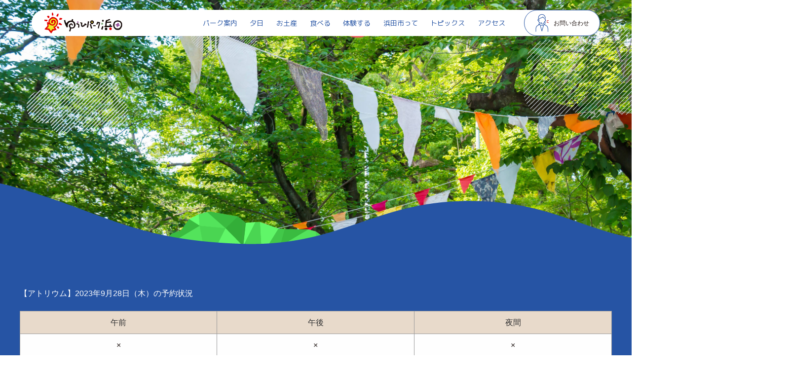

--- FILE ---
content_type: text/html; charset=UTF-8
request_url: https://yuhipark-hamada.com/rental/reserve_single?reserve-date=2023-09-28&room-id=3
body_size: 7582
content:
<!DOCTYPE HTML>
<html lang="ja" prefix="og: http://ogp.me/ns#">
<head>
	<meta charset="UTF-8">
	
	<meta name="viewport" content="width=device-width,initial-scale=1.0">

<meta name="robots" content="index" />
<meta property="fb:admins" content="" />
<meta property="fb:app_id" content="" />

	<!-- This site is optimized with the Yoast SEO plugin v14.6.1 - https://yoast.com/wordpress/plugins/seo/ -->
	<title>会場予約日付別詳細ページ ｜ゆうひパーク浜田 - 石見一の夕日が見れる道の駅</title>
	<meta name="description" content="島根県浜田市にあるゆうひパークは、石見一の夕日を見ることができる道の駅です。のどぐろを代表とした海産物のお土産や、海鮮レストラン八右衛門、イタリアン料理から和食まで幅広く取り揃えたお食事処まで取り揃えています。石見神楽の体験コーナーもご用意しております。" />
	<meta name="robots" content="index, follow" />
	<meta name="googlebot" content="index, follow, max-snippet:-1, max-image-preview:large, max-video-preview:-1" />
	<meta name="bingbot" content="index, follow, max-snippet:-1, max-image-preview:large, max-video-preview:-1" />
	<link rel="canonical" href="https://yuhipark-hamada.com/rental/reserve_single/" />
	<meta property="og:locale" content="ja_JP" />
	<meta property="og:type" content="article" />
	<meta property="og:title" content="会場予約日付別詳細ページ ｜ゆうひパーク浜田 - 石見一の夕日が見れる道の駅" />
	<meta property="og:description" content="島根県浜田市にあるゆうひパークは、石見一の夕日を見ることができる道の駅です。のどぐろを代表とした海産物のお土産や、海鮮レストラン八右衛門、イタリアン料理から和食まで幅広く取り揃えたお食事処まで取り揃えています。石見神楽の体験コーナーもご用意しております。" />
	<meta property="og:url" content="https://yuhipark-hamada.com/rental/reserve_single/" />
	<meta property="og:site_name" content="ゆうひパーク浜田 - 石見一の夕日が見れる道の駅" />
	<meta property="article:publisher" content="https://www.facebook.com/YuhiPark.hamada/" />
	<meta property="article:modified_time" content="2020-07-24T05:00:24+00:00" />
	<meta name="twitter:card" content="summary_large_image" />
	<script type="application/ld+json" class="yoast-schema-graph">{"@context":"https://schema.org","@graph":[{"@type":"Organization","@id":"https://yuhipark-hamada.com/#organization","name":"\u3086\u3046\u3072\u30d1\u30fc\u30af\u6d5c\u7530","url":"https://yuhipark-hamada.com/","sameAs":["https://www.facebook.com/YuhiPark.hamada/"],"logo":{"@type":"ImageObject","@id":"https://yuhipark-hamada.com/#logo","inLanguage":"ja","url":"https://yuhipark-hamada.com/wp-content/uploads/2020/08/header_logo.png","width":171,"height":49,"caption":"\u3086\u3046\u3072\u30d1\u30fc\u30af\u6d5c\u7530"},"image":{"@id":"https://yuhipark-hamada.com/#logo"}},{"@type":"WebSite","@id":"https://yuhipark-hamada.com/#website","url":"https://yuhipark-hamada.com/","name":"\u3086\u3046\u3072\u30d1\u30fc\u30af\u6d5c\u7530 - \u77f3\u898b\u4e00\u306e\u5915\u65e5\u304c\u898b\u308c\u308b\u9053\u306e\u99c5","description":"\u5cf6\u6839\u770c\u6d5c\u7530\u5e02\u306b\u3042\u308b\u3086\u3046\u3072\u30d1\u30fc\u30af\u306f\u3001\u77f3\u898b\u4e00\u306e\u5915\u65e5\u3092\u898b\u308b\u3053\u3068\u304c\u3067\u304d\u308b\u9053\u306e\u99c5\u3067\u3059\u3002\u306e\u3069\u3050\u308d\u3092\u4ee3\u8868\u3068\u3057\u305f\u6d77\u7523\u7269\u306e\u304a\u571f\u7523\u3084\u3001\u6d77\u9bae\u30ec\u30b9\u30c8\u30e9\u30f3\u516b\u53f3\u885b\u9580\u3001\u30a4\u30bf\u30ea\u30a2\u30f3\u6599\u7406\u304b\u3089\u548c\u98df\u307e\u3067\u5e45\u5e83\u304f\u53d6\u308a\u63c3\u3048\u305f\u304a\u98df\u4e8b\u51e6\u307e\u3067\u53d6\u308a\u63c3\u3048\u3066\u3044\u307e\u3059\u3002\u77f3\u898b\u795e\u697d\u306e\u4f53\u9a13\u30b3\u30fc\u30ca\u30fc\u3082\u3054\u7528\u610f\u3057\u3066\u304a\u308a\u307e\u3059\u3002","publisher":{"@id":"https://yuhipark-hamada.com/#organization"},"potentialAction":[{"@type":"SearchAction","target":"https://yuhipark-hamada.com/?s={search_term_string}","query-input":"required name=search_term_string"}],"inLanguage":"ja"},{"@type":"WebPage","@id":"https://yuhipark-hamada.com/rental/reserve_single/#webpage","url":"https://yuhipark-hamada.com/rental/reserve_single/","name":"\u4f1a\u5834\u4e88\u7d04\u65e5\u4ed8\u5225\u8a73\u7d30\u30da\u30fc\u30b8 \uff5c\u3086\u3046\u3072\u30d1\u30fc\u30af\u6d5c\u7530 - \u77f3\u898b\u4e00\u306e\u5915\u65e5\u304c\u898b\u308c\u308b\u9053\u306e\u99c5","isPartOf":{"@id":"https://yuhipark-hamada.com/#website"},"datePublished":"2020-07-24T04:57:30+00:00","dateModified":"2020-07-24T05:00:24+00:00","description":"\u5cf6\u6839\u770c\u6d5c\u7530\u5e02\u306b\u3042\u308b\u3086\u3046\u3072\u30d1\u30fc\u30af\u306f\u3001\u77f3\u898b\u4e00\u306e\u5915\u65e5\u3092\u898b\u308b\u3053\u3068\u304c\u3067\u304d\u308b\u9053\u306e\u99c5\u3067\u3059\u3002\u306e\u3069\u3050\u308d\u3092\u4ee3\u8868\u3068\u3057\u305f\u6d77\u7523\u7269\u306e\u304a\u571f\u7523\u3084\u3001\u6d77\u9bae\u30ec\u30b9\u30c8\u30e9\u30f3\u516b\u53f3\u885b\u9580\u3001\u30a4\u30bf\u30ea\u30a2\u30f3\u6599\u7406\u304b\u3089\u548c\u98df\u307e\u3067\u5e45\u5e83\u304f\u53d6\u308a\u63c3\u3048\u305f\u304a\u98df\u4e8b\u51e6\u307e\u3067\u53d6\u308a\u63c3\u3048\u3066\u3044\u307e\u3059\u3002\u77f3\u898b\u795e\u697d\u306e\u4f53\u9a13\u30b3\u30fc\u30ca\u30fc\u3082\u3054\u7528\u610f\u3057\u3066\u304a\u308a\u307e\u3059\u3002","inLanguage":"ja","potentialAction":[{"@type":"ReadAction","target":["https://yuhipark-hamada.com/rental/reserve_single/"]}]}]}</script>
	<!-- / Yoast SEO plugin. -->


<link rel='dns-prefetch' href='//s.w.org' />
		<script type="text/javascript">
			window._wpemojiSettings = {"baseUrl":"https:\/\/s.w.org\/images\/core\/emoji\/12.0.0-1\/72x72\/","ext":".png","svgUrl":"https:\/\/s.w.org\/images\/core\/emoji\/12.0.0-1\/svg\/","svgExt":".svg","source":{"concatemoji":"https:\/\/yuhipark-hamada.com\/wp-includes\/js\/wp-emoji-release.min.js?ver=5.4.18"}};
			/*! This file is auto-generated */
			!function(e,a,t){var n,r,o,i=a.createElement("canvas"),p=i.getContext&&i.getContext("2d");function s(e,t){var a=String.fromCharCode;p.clearRect(0,0,i.width,i.height),p.fillText(a.apply(this,e),0,0);e=i.toDataURL();return p.clearRect(0,0,i.width,i.height),p.fillText(a.apply(this,t),0,0),e===i.toDataURL()}function c(e){var t=a.createElement("script");t.src=e,t.defer=t.type="text/javascript",a.getElementsByTagName("head")[0].appendChild(t)}for(o=Array("flag","emoji"),t.supports={everything:!0,everythingExceptFlag:!0},r=0;r<o.length;r++)t.supports[o[r]]=function(e){if(!p||!p.fillText)return!1;switch(p.textBaseline="top",p.font="600 32px Arial",e){case"flag":return s([127987,65039,8205,9895,65039],[127987,65039,8203,9895,65039])?!1:!s([55356,56826,55356,56819],[55356,56826,8203,55356,56819])&&!s([55356,57332,56128,56423,56128,56418,56128,56421,56128,56430,56128,56423,56128,56447],[55356,57332,8203,56128,56423,8203,56128,56418,8203,56128,56421,8203,56128,56430,8203,56128,56423,8203,56128,56447]);case"emoji":return!s([55357,56424,55356,57342,8205,55358,56605,8205,55357,56424,55356,57340],[55357,56424,55356,57342,8203,55358,56605,8203,55357,56424,55356,57340])}return!1}(o[r]),t.supports.everything=t.supports.everything&&t.supports[o[r]],"flag"!==o[r]&&(t.supports.everythingExceptFlag=t.supports.everythingExceptFlag&&t.supports[o[r]]);t.supports.everythingExceptFlag=t.supports.everythingExceptFlag&&!t.supports.flag,t.DOMReady=!1,t.readyCallback=function(){t.DOMReady=!0},t.supports.everything||(n=function(){t.readyCallback()},a.addEventListener?(a.addEventListener("DOMContentLoaded",n,!1),e.addEventListener("load",n,!1)):(e.attachEvent("onload",n),a.attachEvent("onreadystatechange",function(){"complete"===a.readyState&&t.readyCallback()})),(n=t.source||{}).concatemoji?c(n.concatemoji):n.wpemoji&&n.twemoji&&(c(n.twemoji),c(n.wpemoji)))}(window,document,window._wpemojiSettings);
		</script>
		<style type="text/css">
img.wp-smiley,
img.emoji {
	display: inline !important;
	border: none !important;
	box-shadow: none !important;
	height: 1em !important;
	width: 1em !important;
	margin: 0 .07em !important;
	vertical-align: -0.1em !important;
	background: none !important;
	padding: 0 !important;
}
</style>
	<link rel='stylesheet' id='font-awesome-css'  href='https://yuhipark-hamada.com/wp-content/themes/xeory_extension/lib/css/font-awesome.min.css?ver=5.4.18' type='text/css' media='all' />
<link rel='stylesheet' id='base-css-css'  href='https://yuhipark-hamada.com/wp-content/themes/xeory_extension/base.css?ver=5.4.18' type='text/css' media='all' />
<link rel='stylesheet' id='wp-block-library-css'  href='https://yuhipark-hamada.com/wp-includes/css/dist/block-library/style.min.css?ver=5.4.18' type='text/css' media='all' />
<link rel='stylesheet' id='contact-form-7-css'  href='https://yuhipark-hamada.com/wp-content/plugins/contact-form-7/includes/css/styles.css?ver=4.9.2' type='text/css' media='all' />
<link rel='stylesheet' id='foobox-free-min-css'  href='https://yuhipark-hamada.com/wp-content/plugins/foobox-image-lightbox/free/css/foobox.free.min.css?ver=2.7.27' type='text/css' media='all' />
<link rel='stylesheet' id='wp-pagenavi-css'  href='https://yuhipark-hamada.com/wp-content/plugins/wp-pagenavi/pagenavi-css.css?ver=2.70' type='text/css' media='all' />
<link rel='stylesheet' id='parent-style-css'  href='https://yuhipark-hamada.com/wp-content/themes/xeory_extension/style.css?ver=5.4.18' type='text/css' media='all' />
<link rel='stylesheet' id='child-style-css'  href='https://yuhipark-hamada.com/wp-content/themes/yuhipark_theme/style.css?ver=5.4.18' type='text/css' media='all' />
<link rel='stylesheet' id='main-css-css'  href='https://yuhipark-hamada.com/wp-content/themes/yuhipark_theme/style.css?ver=5.4.18' type='text/css' media='all' />
<script type='text/javascript' src='https://yuhipark-hamada.com/wp-includes/js/jquery/jquery.js?ver=1.12.4-wp'></script>
<script type='text/javascript' src='https://yuhipark-hamada.com/wp-includes/js/jquery/jquery-migrate.min.js?ver=1.4.1'></script>
<script type='text/javascript'>
/* Run FooBox FREE (v2.7.27) */
var FOOBOX = window.FOOBOX = {
	ready: true,
	disableOthers: false,
	o: {wordpress: { enabled: true }, countMessage:'image %index of %total', captions: { dataTitle: ["captionTitle","title"], dataDesc: ["captionDesc","description"] }, excludes:'.fbx-link,.nofoobox,.nolightbox,a[href*="pinterest.com/pin/create/button/"]', affiliate : { enabled: false }},
	selectors: [
		".foogallery-container.foogallery-lightbox-foobox", ".foogallery-container.foogallery-lightbox-foobox-free", ".gallery", ".wp-block-gallery", ".wp-caption", ".wp-block-image", "a:has(img[class*=wp-image-])", ".foobox"
	],
	pre: function( $ ){
		// Custom JavaScript (Pre)
		
	},
	post: function( $ ){
		// Custom JavaScript (Post)
		
		// Custom Captions Code
		
	},
	custom: function( $ ){
		// Custom Extra JS
		
	}
};
</script>
<script type='text/javascript' src='https://yuhipark-hamada.com/wp-content/plugins/foobox-image-lightbox/free/js/foobox.free.min.js?ver=2.7.27'></script>
<link rel='https://api.w.org/' href='https://yuhipark-hamada.com/wp-json/' />
<link rel="EditURI" type="application/rsd+xml" title="RSD" href="https://yuhipark-hamada.com/xmlrpc.php?rsd" />
<link rel="wlwmanifest" type="application/wlwmanifest+xml" href="https://yuhipark-hamada.com/wp-includes/wlwmanifest.xml" /> 
<meta name="generator" content="WordPress 5.4.18" />
<link rel='shortlink' href='https://yuhipark-hamada.com/?p=80' />
<link rel="alternate" type="application/json+oembed" href="https://yuhipark-hamada.com/wp-json/oembed/1.0/embed?url=https%3A%2F%2Fyuhipark-hamada.com%2Frental%2Freserve_single%2F" />
<link rel="alternate" type="text/xml+oembed" href="https://yuhipark-hamada.com/wp-json/oembed/1.0/embed?url=https%3A%2F%2Fyuhipark-hamada.com%2Frental%2Freserve_single%2F&#038;format=xml" />
<style type="text/css">.recentcomments a{display:inline !important;padding:0 !important;margin:0 !important;}</style>	<style type="text/css" id="xeory_extension-header-css">
	
	
	</style>
	<link rel="stylesheet" href="https://yuhipark-hamada.com/wp-content/themes/yuhipark_theme/calendar.css">
<script src="https://cdnjs.cloudflare.com/ajax/libs/jQuery-rwdImageMaps/1.6/jquery.rwdImageMaps.min.js"></script>

<link rel="shortcut icon" href="/favicon.ico" type="image/vnd.microsoft.icon">
<link rel="icon" href="/favicon.ico" type="image/vnd.microsoft.icon">
<link rel="shortcut icon" href="/db/favicon.ico" type="image/vnd.microsoft.icon">
<link rel="icon" href="/db/favicon.ico" type="image/vnd.microsoft.icon">
<!-- Google Tag Manager -->
<script>(function(w,d,s,l,i){w[l]=w[l]||[];w[l].push({'gtm.start':
new Date().getTime(),event:'gtm.js'});var f=d.getElementsByTagName(s)[0],
j=d.createElement(s),dl=l!='dataLayer'?'&l='+l:'';j.async=true;j.src=
'https://www.googletagmanager.com/gtm.js?id='+i+dl;f.parentNode.insertBefore(j,f);
})(window,document,'script','dataLayer','GTM-P354KTF');</script>
<!-- End Google Tag Manager -->
</head>

<body class="page-template-default page page-id-80 page-child parent-pageid-22 " id="reserve_single" itemschope="itemscope" itemtype="http://schema.org/WebPage">
<!-- Google Tag Manager (noscript) -->
<noscript><iframe src="https://www.googletagmanager.com/ns.html?id=GTM-P354KTF"
height="0" width="0" style="display:none;visibility:hidden"></iframe></noscript>
<!-- End Google Tag Manager (noscript) -->
<div id="fb-root"></div>
<script async defer crossorigin="anonymous" src="https://connect.facebook.net/ja_JP/sdk.js#xfbml=1&version=v7.0" nonce="q3zRZV6x"></script>
<div class="body_bg">
<header id="header">
    <div class="flex">
        <div class="logo">
            <h1><a href="https://yuhipark-hamada.com/"><img src="https://yuhipark-hamada.com/wp-content/themes/yuhipark_theme/img/common/header_logo.png" alt="ゆうひパーク浜田"/></a></h1>
        </div>
        <div class="pc_menu">
            <nav>
                <ul>
                    <li><a href="https://yuhipark-hamada.com/#anc01">パーク案内</a></li>
                    <li><a href="https://yuhipark-hamada.com/yuhi/">夕日</a></li>
                    <li><a href="https://yuhipark-hamada.com/omiyage/">お土産</a></li>
                    <li><a href="https://yuhipark-hamada.com/food/">食べる</a></li>
                    <li><a href="https://yuhipark-hamada.com/taiken/">体験する</a></li>
                    <li><a href="https://yuhipark-hamada.com/hamada/">浜田市って</a></li>
                    <li><a href="https://yuhipark-hamada.com/topics/">トピックス</a></li>
                    <li><a href="https://yuhipark-hamada.com/access/">アクセス</a></li>
                </ul>
            </nav>
        </div>
        <div class="header_contact">
            <img src="https://yuhipark-hamada.com/wp-content/themes/yuhipark_theme/img/icon/contact.png" alt="お問い合わせ"/>
            <p class="text">お問い合わせ</p>
            <a href="https://yuhipark-hamada.com/contact/"></a>
        </div>
        <div class="nav_toggle">
            <span></span>
            <span></span>
            <span></span>
        </div>
    </div>
    <div class="sp_menu">
    <ul class="sin_ul">
        <li>
            <span class="sp_toggle">
                <a href="https://yuhipark-hamada.com/#anc01">パーク案内</a>
            </span>
        </li>
        <li>
            <span class="sp_toggle">
                <a href="https://yuhipark-hamada.com/yuhi/">夕日</a>
                <span class="sp_toggle_span"></span>
            </span>
            <ul class="sec_ul">
                <li><a href="https://yuhipark-hamada.com/yuhi/#anc01">浜田市の夕日</a></li>
                <li><a href="https://yuhipark-hamada.com/yuhi/#anc02">夕日映えスポット</a></li>
                <li><a href="https://yuhipark-hamada.com/yuhi/#anc03">ギャラリー</a></li>
            </ul>
        </li>
        <li>
            <span class="sp_toggle">
                <a href="https://yuhipark-hamada.com/omiyage/">お土産</a>
                <span class="sp_toggle_span"></span>
            </span>
            <ul class="sec_ul">
                <li><a href="https://yuhipark-hamada.com/omiyage/#anc01">浜田の干物</a></li>
                <li><a href="https://yuhipark-hamada.com/omiyage/#anc02">浜田の特産品</a></li>
                <li><a href="https://yuhipark-hamada.com/omiyage/#anc03">オリジナル商品</a></li>
            </ul>
        </li>
        <li>
            <span class="sp_toggle">
                <a href="https://yuhipark-hamada.com/food/">食べる</a>
                <span class="sp_toggle_span"></span>
            </span>
            <ul class="sec_ul">
                <li><a href="https://yuhipark-hamada.com/food/hachiemon/">会津屋 八右衛門</a></li>
                <!-- <li><a href="https://yuhipark-hamada.com/food/orizzonte/">orizzonte</a></li> -->
                <li><a href="https://yuhipark-hamada.com/food/mendokoro-yuhi/">めん処　ゆうひ亭</a></li>
                <li><a href="https://yuhipark-hamada.com/food/mosburger/">モスバーガー</a></li>
            </ul>
        </li>
        <li>
            <span class="sp_toggle">
                <a href="https://yuhipark-hamada.com/taiken/">体験する</a>
                <span class="sp_toggle_span"></span>
            </span>
            <ul class="sec_ul">
                <li><a href="https://yuhipark-hamada.com/taiken/#anc01">最新イベント情報</a></li>
                <li><a href="https://yuhipark-hamada.com/taiken/#anc02">石見神楽</a></li>
                <li><a href="https://yuhipark-hamada.com/taiken/#anc03">体験教室</a></li>
                <li><a href="https://yuhipark-hamada.com/taiken/#anc04">レンタルスペース</a></li>
            </ul>
        </li>
        <li>
            <span class="sp_toggle">
                <a href="https://yuhipark-hamada.com/hamada/">浜田市って</a>
            </span>
        </li>
        <li>
            <span class="sp_toggle">
                <a href="https://yuhipark-hamada.com/topics/">トピックス</a>
                <span class="sp_toggle_span"></span>
            </span>
            <ul class="sec_ul">
                <li><a href="https://yuhipark-hamada.com/category/topics-event/">イベント</a></li>
                <li><a href="https://yuhipark-hamada.com/category/topics-news/">ニュース</a></li>
                <li><a href="https://yuhipark-hamada.com/category/topics-blog/">ブログ</a></li>
            </ul>
        </li>
        <li>
            <span class="sp_toggle">
                <a href="https://yuhipark-hamada.com/access/">アクセス</a>
                <span class="sp_toggle_span"></span>
            </span>
            <ul class="sec_ul">
                <li><a href="https://yuhipark-hamada.com/access/#anc01">アクセスマップ</a></li>
            </ul>
        </li>
        <li>
            <span class="sp_toggle">
                <a href="https://yuhipark-hamada.com/contact/">お問い合わせ</a>
            </span>
        </li>
    </ul>
    </div>
</header><main>
	<div class="page_mv rental_mv fade"></div>
	<div class="archive_wrap">
		<div class="archive_content">
			<img src="https://yuhipark-hamada.com/wp-content/themes/yuhipark_theme/img/common/archive_bg_top.png" class="archive_bg n1" alt="トピックス"/>
			<div class="wrap fade">
			<h2 class="reserve_title">【アトリウム】2023年9月28日（木）の予約状況</h2><table class="reserve_single">
	<tbody>
		<tr>
			<th>午前</th>
			<th>午後</th>
			<th>夜間</th>
		</tr>
		<tr><td>×</td><td>×</td><td>×</td>		</tr>
	</tbody>
</table><table class="reserve_single">
	<tbody>
		<tr>
			<th>午前午後</th>
			<th>午後夜間</th>
			<th>全日</th>
		</tr>
		<tr><td>×</td><td>×</td><td>×</td>		</tr>
	</tbody>
</table>			</div>
			<img src="https://yuhipark-hamada.com/wp-content/themes/yuhipark_theme/img/common/archive_bg_bottom.png" class="archive_bg n2" alt="トピックス"/>
		</div>
	</div>
</main>
<footer id="footer">
        <div class="footer_top">
            <div class="wrap">
                <div class="flex">
                    <div class="box">
                        <div class="item">
                            <div class="icon"><img src="https://yuhipark-hamada.com/wp-content/themes/yuhipark_theme/img/icon/car.png" alt="アクセス"/></div>
                            <div class="text_box">
                                <p class="text top round">アクセス</p>
                                <p class="text lato fw_normal">ACCESS</p>
                                <div class="read_more">
                                    <a href="https://yuhipark-hamada.com/access/">詳しくはこちら</a>
                                </div>
                            </div>
                        </div>
                        <div class="item">
                            <div class="icon"><img src="https://yuhipark-hamada.com/wp-content/themes/yuhipark_theme/img/icon/support.png" alt="お問い合わせ"/></div>
                            <div class="text_box">
                                <p class="text top round">お問い合わせ</p>
                                <p class="text lato fw_normal">INFORMATION</p>
                                <div class="read_more">
                                    <a href="https://yuhipark-hamada.com/contact/">お問い合わせはこちら</a>
                                </div>
                            </div>
                        </div>
                    </div>
                    <div class="facebook">
                        <div class="fb-page" data-href="https://ja-jp.facebook.com/YuhiPark.hamada" data-tabs="timeline" data-width="" data-height="" data-small-header="false" data-adapt-container-width="true" data-hide-cover="false" data-show-facepile="false"><blockquote cite="https://ja-jp.facebook.com/YuhiPark.hamada" class="fb-xfbml-parse-ignore"><a href="https://ja-jp.facebook.com/YuhiPark.hamada">道の駅ゆうひパーク浜田</a></blockquote></div>
                    </div>
                </div>
            </div>
        </div>
        <div class="sitemap">
            <img src="https://yuhipark-hamada.com/wp-content/themes/yuhipark_theme/img/common/footer_bg.png" alt="サイトマップ" class="sitemap_bg"/>
            <div class="wrap">
                <ul class="sin_ul">
                    <li><a href="https://yuhipark-hamada.com/#anc01">パーク案内</a></li>
                    <li>
                        <a href="https://yuhipark-hamada.com/yuhi/">夕日</a>
                        <ul class="sec_ul">
                            <li><a href="https://yuhipark-hamada.com/yuhi/#anc01">浜田市の夕日</a></li>
                            <li><a href="https://yuhipark-hamada.com/yuhi/#anc02">夕日映えスポット</a></li>
                            <li><a href="https://yuhipark-hamada.com/yuhi/#anc03">ギャラリー</a></li>
                        </ul>
                    </li>
                    <li>
                        <a href="https://yuhipark-hamada.com/omiyage/">お土産</a>
                        <ul class="sec_ul">
                            <li><a href="https://yuhipark-hamada.com/omiyage/#anc01">浜田の干物</a></li>
                            <li><a href="https://yuhipark-hamada.com/omiyage/#anc02">特産物紹介</a></li>
                            <li><a href="https://yuhipark-hamada.com/omiyage/#anc03">自社開発商品紹介</a></li>
                        </ul>
                    </li>
                    <li>
                        <a href="https://yuhipark-hamada.com/food/">食べる</a>
                        <ul class="sec_ul">
                            <li><a href="https://yuhipark-hamada.com/food/hachiemon/">会津屋 八右衛門</a></li>
                            <!-- <li><a href="https://yuhipark-hamada.com/food/orizzonte/">orizzonte</a></li> -->
                            <li><a href="https://yuhipark-hamada.com/food/mendokoro-yuhi/">めん処　ゆうひ亭</a></li>
                            <li><a href="https://yuhipark-hamada.com/food/mosburger/">モスバーガー</a></li>
                        </ul>
                    </li>
                    <li>
                        <a href="https://yuhipark-hamada.com/taiken/">体験する</a>
                        <ul class="sec_ul">
                            <li><a href="https://yuhipark-hamada.com/taiken/#anc01">最新イベント情報</a></li>
                            <li><a href="https://yuhipark-hamada.com/taiken/#anc02">石見神楽</a></li>
                            <li><a href="https://yuhipark-hamada.com/taiken/#anc03">体験教室</a></li>
                            <li><a href="https://yuhipark-hamada.com/taiken/#anc04">レンタルスペース</a></li>
                        </ul>
                    </li>
                    <li><a href="https://yuhipark-hamada.com/hamada/">浜田市って</a></li>
                    <li>
                        <a href="https://yuhipark-hamada.com/topics/">トピックス</a>
                        <ul class="sec_ul">
                            <li><a href="https://yuhipark-hamada.com/category/topics-event/">イベント</a></li>
                            <li><a href="https://yuhipark-hamada.com/category/topics-news/">ニュース</a></li>
                            <li><a href="https://yuhipark-hamada.com/category/topics-blog/">ブログ</a></li>
                        </ul>
                    </li>
                    <li>
                        <a href="https://yuhipark-hamada.com/access/">アクセス</a>
                        <ul class="sec_ul">
                            <li><a href="https://yuhipark-hamada.com/access/#anc01">アクセスマップ</a></li>
                        </ul>
                    </li>
                </ul>
            </div>
        </div>
        <div class="footer_bottom">
            <div class="wrap">
                <div class="flex">
                    <div class="footer_info">
                        <img src="https://yuhipark-hamada.com/wp-content/themes/yuhipark_theme/img/common/footer_logo.png" alt="ゆうひパーク浜田"/>
                        <p class="text">
                            島根県浜田市原井町1203-1<br />
                            TEL.0855-23-8000<br />
                            FAX.0855-23-8001
                        </p>
                    </div>
                    <div class="footer_banner_img">
                                                <a href="https://yuhiparkhamada.shop-pro.jp/" target="_blank"><img src="https://yuhipark-hamada.com/wp-content/themes/yuhipark_theme/img/common/ec_bnr.jpg" alt="オンラインショップ"/></a>
                    </div>
                    <div class="footer_link">
                        <div class="footer_contact">
                            <a href="https://yuhipark-hamada.com/contact/"><img src="https://yuhipark-hamada.com/wp-content/themes/yuhipark_theme/img/common/footer_contact.png" alt="お問い合わせ"/></a>
                        </div>
                        <div class="footer_sns">
                            <a href="https://www.facebook.com/YuhiPark.hamada" target="_brank"><img src="https://yuhipark-hamada.com/wp-content/themes/yuhipark_theme/img/common/facebook.png" alt="公式Facebook"/></a>
                            <a href="https://mobile.twitter.com/yuhiparkhamada" target="_brank"><img src="https://yuhipark-hamada.com/wp-content/themes/yuhipark_theme/img/icon/twitter.png" alt="twitter"/></a>
                            <a href="https://www.instagram.com/yuhiparkhamada/?igshid=1po55evn0fqy3" target="_brank"><img src="https://yuhipark-hamada.com/wp-content/themes/yuhipark_theme/img/icon/insta.png" alt="instagram"/></a>
                            <a href="https://yuhiparkhamada.shop-pro.jp/" target="_brank"><img src="https://yuhipark-hamada.com/wp-content/themes/yuhipark_theme/img/icon/online.png" alt="オンラインショップ"/></a>
                            <a href="https://yuhipark-hamada.com/yuhi/#anc03"><img src="https://yuhipark-hamada.com/wp-content/themes/yuhipark_theme/img/common/gallery.png" alt="gallery"/></a>
                        </div>
                    </div>
                </div>
            </div>
        </div>
        <div class="copyright">
            <p class="text">(C)Copyrights ゆうひパーク浜田.all rights reserved.</p>
        </div>
    </footer>
</div><!-- body_bg end -->

<a href="#" class="pagetop"><span><i class="fa fa-angle-up"></i></span></a>
<script src="https://apis.google.com/js/platform.js" async defer>
  {lang: 'ja'}
</script><script type='text/javascript'>
/* <![CDATA[ */
var wpcf7 = {"apiSettings":{"root":"https:\/\/yuhipark-hamada.com\/wp-json\/contact-form-7\/v1","namespace":"contact-form-7\/v1"},"recaptcha":{"messages":{"empty":"\u3042\u306a\u305f\u304c\u30ed\u30dc\u30c3\u30c8\u3067\u306f\u306a\u3044\u3053\u3068\u3092\u8a3c\u660e\u3057\u3066\u304f\u3060\u3055\u3044\u3002"}}};
/* ]]> */
</script>
<script type='text/javascript' src='https://yuhipark-hamada.com/wp-content/plugins/contact-form-7/includes/js/scripts.js?ver=4.9.2'></script>
<script type='text/javascript' src='https://yuhipark-hamada.com/wp-content/themes/xeory_extension/lib/js/app.js?ver=5.4.18'></script>
<script type='text/javascript' src='https://yuhipark-hamada.com/wp-content/themes/xeory_extension/lib/js/jquery.pagetop.js?ver=5.4.18'></script>
<script type='text/javascript' src='https://yuhipark-hamada.com/wp-content/themes/xeory_extension/lib/js/jquery.table-scroll.js?ver=5.4.18'></script>
<script type='text/javascript' src='https://yuhipark-hamada.com/wp-includes/js/wp-embed.min.js?ver=5.4.18'></script>

<script>
(function($){

$(function() {
    $("#header-fnav").hide();
  $("#header-fnav-area").hover(function(){
    $("#header-fnav").fadeIn('fast');
  }, function(){
    $("#header-fnav").fadeOut('fast');
  });
});


// グローバルナビ-サブメニュー
$(function(){
  $(".sub-menu").css('display', 'none');
  $("#gnav-ul li").hover(function(){
    $(this).children('ul').fadeIn('fast');
  }, function(){
    $(this).children('ul').fadeOut('fast');
  });
});

// トップページメインビジュアル
$(function(){
  h = $(window).height();
  hp = h * .3;
  $('#main_visual').css('height', h + 'px');
  $('#main_visual .wrap').css('padding-top', hp + 'px');
});

$(function(){
	if(window.innerWidth < 768) {
  h = $(window).height();
  hp = h * .2;
  $('#main_visual').css('height', h + 'px');
  $('#main_visual .wrap').css('padding-top', hp + 'px');
	}
});

// sp-nav
$(function(){
  var header_h = $('#header').height();
  $('#gnav-sp').hide();

    $(window).resize(function(){
      var w = $(window).width();
      var x = 991;
      if (w >= x) {
          $('#gnav-sp').hide();
      }
  });

  $('#gnav-sp').css('top', header_h);
  $('#header-nav-btn a').click(function(){
    $('#gnav-sp').slideToggle();
    $('body').append('<p class="dummy"></p>');
  });
  $('body').on('click touchend', '.dummy', function() {
    $('#gnav-sp').slideUp();
    $('p.dummy').remove();
    return false;
  });
});

$(function(){
    $('img[usemap]').rwdImageMaps();
});

$(function(){
    $('.nav_toggle').click(function(){
        $("#header").toggleClass('open');
        $(".sp_menu").stop().slideToggle();
    });
    $('.sp_menu a').click(function(){
        $(".sp_menu").stop().slideToggle();
        $("#header").toggleClass('open');
    });
});

$(function(){
    $(".sp_toggle_span").on("click",function(){
        $(this).parent(".sp_toggle").toggleClass("active");
        $(this).parent(".sp_toggle").next().stop().slideToggle();
    });
});


$(function(){
    $(window).scroll(function (){
        $('.fadein').each(function(){
            var elemPos = $(this).offset().top;
            var scroll = $(window).scrollTop();
            var windowHeight = $(window).height();
            if (scroll > elemPos - windowHeight + 200){
                $(this).addClass('scrollin');
            }
        });
    });
});

$(function(){
    $(window).scroll(function (){
        $('.fadeinr').each(function(){
            var elemPos = $(this).offset().top;
            var scroll = $(window).scrollTop();
            var windowHeight = $(window).height();
            if (scroll > elemPos - windowHeight + 200){
                $(this).addClass('scrollin');
            }
        });
    });
});

$(function(){
    $(window).scroll(function (){
        $('.fadeinb').each(function(){
            var elemPos = $(this).offset().top;
            var scroll = $(window).scrollTop();
            var windowHeight = $(window).height();
            if (scroll > elemPos - windowHeight + 200){
                $(this).addClass('scrollin');
            }
        });
    });
});

$(function(){
    $(window).scroll(function (){
        $('.fadeinl').each(function(){
            var elemPos = $(this).offset().top;
            var scroll = $(window).scrollTop();
            var windowHeight = $(window).height();
            if (scroll > elemPos - windowHeight + 200){
                $(this).addClass('scrollin');
            }
        });
    });
});

$(function(){
    $(window).scroll(function (){
        $('.fadeino').each(function(){
            var elemPos = $(this).offset().top;
            var scroll = $(window).scrollTop();
            var windowHeight = $(window).height();
                $(this).addClass('scrollin');
        });
    });
});


})(jQuery);

</script>


</body>
</htm

--- FILE ---
content_type: text/css
request_url: https://yuhipark-hamada.com/wp-content/themes/yuhipark_theme/style.css?ver=5.4.18
body_size: 12253
content:
@charset "utf-8";

/*!
Theme Name: yuhipark_theme
Theme URI: http://example.com/
Description: child theme for the Xeory
Author: バズ部
Author URI: http://bazubu.com/
Template: xeory_extension
Version: 0.2.2
*/


/* common-css */

@import url('https://fonts.googleapis.com/css2?family=Lato:ital,wght@0,100;1,100;1,300;1,400&display=swap');
@import url('https://fonts.googleapis.com/css2?family=M+PLUS+Rounded+1c&display=swap');

html, body, div, span, object, iframe,
h1, h2, h3, h4, h5, h6, p, blockquote, pre,
abbr, address, cite, code,
del, dfn, em, img, ins, kbd, q, samp,
small, strong, sub, sup, var,
b, i,
dl, dt, dd, ol, ul, li,
fieldset, form, label, legend,
table, caption, tbody, tfoot, thead, tr, th, td,
article, aside, dialog, figure, footer, header,
hgroup, menu, nav, section,
time, mark, audio, video {
	margin:0;
	padding:0;
	border:0;
	outline:0;
	font-size:100%;
	vertical-align:baseline;
	background:transparent;
}

input::placeholder{
	color: #ccc;
}
input::-ms-input-placeholder{
	color: #ccc;
}
input:-ms-input-placeholder{
	color: #ccc;
}
html{
	font-size: 20px;
}
body{
	line-height: 1.9;
	overflow-x: hidden;
	color: #231815;
	font-family: "游ゴシック", YuGothic, "ヒラギノ角ゴ Pro W3", "Hiragino Kaku Gothic Pro", Verdana, "メイリオ", Meiryo, Osaka, "ＭＳ Ｐゴシック", "MS PGothic", sans-serif;
}
body.home .wrap,
.wrap{
	width: 100%;
	max-width: 1200px;
	margin: 0 auto;
}
.lato{
	font-family: 'Lato', sans-serif;
	font-style: italic;
}
.fw_bold{
	font-weight: bold;
}
.fw_normal{
	font-weight: normal;
}
.fw_light{
	font-weight: 100;
}
.round{
	font-family: 'M PLUS Rounded 1c', sans-serif;
}
.flex{
	display: flex;
	flex-wrap: wrap;
}
.flex.reverse{
	flex-direction: row-reverse;
}
.vertical{
	-webkit-writing-mode: vertical-rl;
	-ms-writing-mode: tb-rl;
	writing-mode: vertical-rl;
}
img{
	vertical-align: bottom;
}
a:hover{
	opacity: .6;
	text-decoration: none;
}
.ps_re{
	position: relative;
}
.ps_ab{
	position: absolute;
}

/* フェードイン */
.fadein.scrollin, .fadeinr.scrollin, .fadeinb.scrollin, .fadeinl.scrollin {
    opacity: 1;
    transform: translate(0, 0);
}
.fadein {
    opacity : 0.1;
    transform : translate(0, 50px);
    transition : all 1500ms;
}
.fadeinr {
    opacity : 0.1;
    transform : translate(50px, 0);
    transition : all 1500ms;
}
.fadeinb {
    opacity : 0.1;
    transform : translate(0, -50px);
    transition : all 1500ms;
}
.fadeinl {
    opacity : 0.1;
    transform : translate(-50px, 0);
    transition : all 1500ms;
}
.fadeino {
    opacity : 0.1;
    transition : all 1500ms;
}
.fade{
	opacity: 0.1;
	animation: fade 1.5s ease forwards;
}
@keyframes fade{
	0%{
		opacity: 0;
	}
	100%{
		opacity: 1;
	}
}


/* HEADER */
#header{
	position: relative;
	background-color: #fff;
	position: fixed;
	left: 50%;
	transform: translateX(-50%);
	width: 90%;
	top: 20px;
	border-radius: 30px;
	padding: 2px 15vw 2px 20px;
	z-index: 999;
}
#header a{
	font-family: 'M PLUS Rounded 1c', sans-serif;
}
.header_contact{
	position: absolute;
	top: 0;
	right: 0;
	height: 100%;
	display: flex;
	align-items: center;
	justify-content: center;
	border: 1px solid #2654a4;
	width: 154px;
}
.header_contact img{
	margin-right: 10px;
}
.header_contact .text{
	font-size: 12px;
}
.header_contact a{
	position: absolute;
	top: 0;
	left: 0;
	width: 100%;
	height: 100%;
}
.header_contact a:hover{
	background-color: rgba(255,255,255,.6);
}
.header_contact a,
.header_contact{
	border-radius: 30px;
}
#header nav ul li a{
	color: #2654a4;
	font-size: 16px;
}
#header .pc_menu ul{
	display: flex;
	flex-wrap: wrap;
}
#header .pc_menu ul li{
	margin-right: 2vw;
}
#header .pc_menu ul li:last-child{
	margin-right: 0;
}
#header .flex{
	align-items: center;
	justify-content: space-between;
}


/* FOOTER */
#footer{
	border-top: none;
}
#footer .wrap{
	padding: 0;
}
#footer .footer_top{
	padding: 80px 0;
}
#footer .footer_top .flex{
	justify-content: space-between;
}
#footer .footer_top .box{
	width: 53%;
}
#footer .footer_top .item:first-child{
	margin-bottom: 50px;
}
#footer .footer_top .item{
	background-color: #fff;
	border-radius: 120px;
	padding: 50px;
	display: flex;
	align-items: center;
	justify-content: flex-start;
}
#footer .footer_top .item .icon{
	text-align: center;
	width: 160px;
}
#footer .footer_top .item .text.top{
	color: #2654a4;
	font-size: 1.75rem;
	letter-spacing: .1em;
	line-height: 1.4;
}
#footer .footer_top .item .text{
	color: #c51b1f;
	font-size: 12px;
}
#footer .footer_top .facebook{
	width: 37.5%;
}
#footer .footer_top .item .text_box{
	margin-left: 50px;
}
#footer .footer_top .item .read_more{
	text-align: left;
	margin-top: 20px;
}
#footer .sitemap{
	position: relative;
	z-index: 0;
	padding: 200px 0 90px;
}
#footer .sitemap_bg{
	min-width: 1921px;
	width: 100%;
	height: 100%;
	z-index: -1;
	position: absolute;
	top: 0;
	left: 50%;
	transform: translateX(-50%);
}
#footer .sitemap ul.sin_ul{
	display: flex;
	flex-wrap: wrap;
	justify-content: space-between;
}
#footer .sitemap ul.sin_ul>li>a{
	font-size: 0.95rem;
	font-family: 'M PLUS Rounded 1c', sans-serif;
}
#footer .sitemap ul.sec_ul a{
	font-size: 12px;
}
#footer .footer_bottom{
	background-color: #f3f4fa;
	padding: 50px 0;
}
#footer .footer_bottom .flex{
	justify-content: space-between;
	align-items: center;
}
#footer .footer_bottom .footer_info .text{
	font-size: 0.9rem;
	margin-top: 10px;
	color: #231815;
}
#footer .footer_bottom .footer_sns{
	display: flex;
	justify-content: center;
}
#footer .footer_bottom .footer_sns a{
	display: block;
	margin: 0 20px;
	width: 5%;
}
#footer .footer_bottom .footer_contact{
	margin-bottom: 20px;
	text-align: center;
}
#footer .footer_bottom .footer_contact img{
	width: 271px;
}
#footer .copyright{
	text-align: center;
	padding: 15px 0;
	background-color: #2654a4;
}
#footer .copyright .text{
	font-size: 11px;
	color: #fff;
}
#footer .footer_info img{
	width: 260px;
}

/* PARTS */
.body_bg{
	background-repeat: repeat;
	background-position: top center;
	background-size: cover;
}
.bg_top_sec{
	padding-top: 250px;
	margin-top: -250px;
	position: relative;
	z-index: 1;
}
.bg_top_sec_img{
	min-width: 1920px;
	width: 100%;
	height: 100%;
	z-index: -1;
	position: absolute;
	transform: translateX(-50%);
	top: 0;
	left: 50%;
}
.title{
	text-align: center;
	margin-bottom: 30px;
}
.title.white{
	color: #fff;
}
.title.blue{
	color: #2654a4;
}
.title.nospan .title_wave{
	margin: 15px auto 0;
}
.title_icon{
	margin-bottom: 15px;
}
.title_text{
	font-size: 1.45rem;
	font-family: 'M PLUS Rounded 1c', sans-serif;
	letter-spacing: .1em;
	line-height: 1.3;
}
.title_span{
	font-size: 12px;
	font-family: 'Lato', sans-serif;
	font-style: italic;
	font-weight: 300;
}
.title_wave{
	display: block;
	margin: 5px auto 0;
}
.read_more{
	text-align: center;
}
.read_more a{
	color: #fff;
	background-color: #c51b1f;
	font-size: 13px;
	border-radius: 20px;
	display: inline-block;
	padding: 6px 19px;
	font-weight: 500;
}
.read_more.white a{
	background-color: #fff;
	color: #c51b1f;
}
.o_fit{
	overflow: hidden;
}
.o_fit img{
	width: 100%;
	height: 100%;
	object-fit: cover;
	object-position: center center;
}
@media all and (-ms-high-contrast: none) {
	.o_fit img{
		height: auto !important;
	}
}

/* NEWS */
.news{
	max-width: 960px;
	margin: 0 auto;
	background-color: #fff;
	border-radius: 20px;
	padding: 20px 50px;
	position: relative;
	z-index: 1;
}

.news>.flex{
	align-items: center;
}
.news .news_left{
	width: 20%;
	margin-right: 10%;
	text-align: center;
}
.news .news_left .text{
	font-size: 1.7rem;
	color: #c51b1f;
}
.news .news_right{
	width: 70%;
}
.news .news_right .news_box{
	display: flex;
	align-items: flex-start;
}
.news .news_right .news_box .date_box{
	margin-right: 20px;
	min-width: 70px;
}
.news .news_right .news_box .date_box .date,
.news .news_right .news_box .text_box a{
	font-size: 16px;
	color: #c51b1f;
	display: block;
}

/* TOP */
.home .body_bg{
	background-image: url(img/frontpage/body_bg.jpg);
}
.front_sec{
	padding: 80px 0;
}
.mv .wrap,
.mv .flex{
	height: 100%;
}
.mv{
	height: 100vh;
}
.mv .flex{
	justify-content: center;
	align-items: center;
}
.mv_text{
	color: #2654a4;
	font-size: 2.2rem;
	font-weight: bold;
	line-height: 1.75;
	letter-spacing: .15em;
	font-family: 'M PLUS Rounded 1c', sans-serif;
}
.mv{
	background: url(img/frontpage/mv.jpg) no-repeat center center / cover;
}
.home_sec01{
	padding: 250px 0;
}
.home_sec01 .title{
	margin-top: -130px;
}
.home_sec01 img.ps_ab{
	top: 0;
	right: 0;
	transform: translateY(-100%);
}
.home_sec01 .text.top{
	text-align: center;
	font-size: 0.9rem;
	color: #fff;
	margin-bottom: 20px;
}
.home_sec01 .guide{
	background-color: #fff;
	padding: 30px;
	border-radius: 20px;
}
.home_sec01 .guide img.ps_ab{
	transform: translateY(-100%);
	top: 25px;
	right: 0;
	z-index: -1;
}
.home_sec01 .guide .flex{
	justify-content: space-between;
}
.home_sec01 .news{
	margin-bottom: 50px;
}
.home_sec01 .sundown{
	background-color: #e60711;
	border-radius: 20px;
	display: inline-block;
	position: absolute;
	top: -350px;
	left: 0;
	text-align: center;
	padding: 20px 50px;
	color: #fff;
}
.home_sec01 .sundown img{
	display: block;
	margin: 0 auto;
}
.home_sec01 .sundown .text.top{
	margin-bottom: 0;
	font-weight: bold;
	font-size: 16px;
	letter-spacing: 0;
	margin-top: 10px;
}
.home_sec01 .sundown .text{
	font-size: 14px;
	letter-spacing: .15em;
}
.home_sec01 .sundown .time{
	font-size: 4.3rem;
	font-style: normal;
	line-height: 1.3;
}
.home_sec01 .sundown::before{
	width: 100%;
	height: 100%;
	bottom: -15px;
	right: -10px;
	z-index: -1;
	content: "";
	position: absolute;
	background: url(img/frontpage/gradation.png) no-repeat center center / cover;
}
.home_sec02 .flex{
	justify-content: space-between;
}
.home_sec02 .box{
	width: 32%;
	text-align: center;
}
.home_sec02 .box_content{
	background-color: #fff;
	border-radius: 20px;
}
.home_sec02 .box img.icon{
	margin: 0 auto 20px;
	height: 73px;
}
.home_sec02 .box .read_more{
	padding: 30px 0;
}
.home_sec02 .box .title{
	padding: 50px 0 60px;
	margin-bottom: 0;
}
.home_sec02 .box .title_text{
	color: #2654a4;
}
.home_sec02 .box .title_span{
	color: #c51b1f;
}
.home_sec02 .box .img img{
	width: 100%;
}
.rental_banner{
	max-width: 640px;
	margin: 0 auto;
	background: url(img/frontpage/banner_bg.jpg) no-repeat top left / cover;
    border-radius: 120px;
    padding: 22px 80px;
}
.rental_banner .text.top{
	font-size: 2.1em;
	color: #2654a4;
	line-height: 1.3;
	margin-bottom: 10px;
}
.rental_banner .text{
	color: #c51b1f;
	font-size: 12px;
}
.home_sec02 .rental_banner{
	margin-top: 80px;
}
.home_sec03{
	position: relative;
	z-index: 0;
	height: 1262px;
}
.home_sec03 .wrap,
.home_sec03 .flex{
	height: 100%;
}
.home_sec03 .flex{
	align-items: center;
	justify-content: center;
}
.home_sec03_bg{
	min-width: 2101px;
	position: absolute;
	top: 0;
	left: 50%;
	transform: translateX(-50%);
	z-index: -1;
	width: 100%;
}
.home_sec03 .box img{
	display: block;
	margin: 0 auto;
}
.home_sec03 .box img.icon{
	margin-bottom: 50px;
}

/* PAGE */
.page_mv{
	height: 900px;
	background-size: cover;
	background-repeat: no-repeat;
	background-position: center top;
}
.page_bg_parent{
	position: relative;
	z-index: 0;
}
.page_bg{
	position: absolute;
	min-width: 1920px;
	z-index: -1;
	width: 100%;
	height: 100%;
	top: 0;
	left: 50%;
	transform: translateX(-50%);
}
.anchor{
	padding-top: 130px;
}
.anchor_menu ul{
	display: flex;
	justify-content: center;
	flex-wrap: wrap;
}
.anchor_menu ul li{
	text-align: center;
	padding: 10px 0 30px;
	position: relative;
	border-left: 1px solid #231815;
}
.anchor_menu ul li:last-child{
	border-right: 1px solid #231815;
}
.anchor_menu ul li::after{
	content: "\f107";
	font-family: FontAwesome;
	display: inline-block;
	position: absolute;
	transform: translateX(-50%);
	bottom: 0;
	left: 50%;
	color: #e60711;
}
.anchor_menu ul li a{
	font-size: 0.9rem;
	color: #2654a4;
	letter-spacing: .1em;
	font-family: 'M PLUS Rounded 1c', sans-serif;
}
.anchor_menu.li_04 li{
	width: 25%;
}


/* ABOUT */
#access .body_bg{
	background-image: url(img/about/body_bg.jpg);
}
.page_mv.about_mv{
	background-image: url(img/about/mv.jpg);
}
.about_sec01 .access_map{
	text-align: center;
	transform: translateY(80px);
}
.about_sec01 .access_map iframe{
	vertical-align: bottom;
	width: 100%;
	height: 600px;
}
.about_sec02{
	height: 1597px;
	margin-top: -100px;
	padding-top: 550px;
}
.about_sec02 .wrap{
	height: 1597px;
}
.about_sec02 dl{
	display: flex;
	flex-wrap: wrap;
}
.about_sec02 dl dt,
.about_sec02 dl dd{
	border-top: 1px solid #231815;
	padding: 15px 30px;
	font-size: 1.2rem;
}
.about_sec02 dl dt:last-of-type,
.about_sec02 dl dd:last-of-type{
	border-bottom: 1px solid #231815;
}
.about_sec02 dl dt{
	width: 80%;
}
.about_sec02 dl dd{
	width: 20%;
	text-align: left;
}

/* 浜田市って */
#hamada .body_bg{
	background-image: url(img/hamada/body_bg.jpg);
}
.page_mv.hamada_mv{
	background-image: url(img/hamada/mv.jpg);
}
.hamada_sec01 .text{
	text-align: center;
	color: #fff;
}
.hamada_sec01 img.ps_ab{
	bottom: 0;
	right: 0;
	transform: translateX(100%);
}
.hamada_sec01{
	height: 973px;
}
.hamada_sec01 .wrap{
	height: 100%;
	max-width: 1320px;
}
.hamada_sec02 .flex{
	align-items: flex-end;
}
.hamada_sec02 .flex:first-child{
	margin-bottom: 50px;
}
.hamada_sec02 .text_box{
	width: 50%;
	padding-left: 40px;
}
.hamada_sec02 .flex.reverse{
	margin-bottom: 40px;
}
.hamada_sec02 .flex.reverse .text_box{
	padding-right: 40px;
	padding-left: 0;
}
.hamada_sec02 .img{
	width: 50%;
}
.hamada_sec02 .text_box .text.top{
	letter-spacing: .1em;
	font-size: 1.4rem;
	color: #2654a4;
	margin-bottom: 25px;
	line-height: 1.6;
}
.hamada_sec02 img.ps_ab{
	transform: translate(-150%,-50%);
	top: 50%;
	left: 0;
}
.hamada_sec03 dl{
	display: flex;
	flex-wrap: wrap;
}
.hamada_sec03 dl dt,
.hamada_sec03 dl dd{
	font-size: .85rem;
	border-top: 1px solid #231815;
	padding: 3px 10px;
}
.hamada_sec03 dl dt:last-of-type,
.hamada_sec03 dl dd:last-of-type{
	border-bottom: 1px solid #231815;
}
.hamada_sec03 dl dt{
	width: 75px;
}
.hamada_sec03 dl dd{
	width: calc(100% - 75px);
}
.hamada_sec03 .box{
	width: 56%;
}
.hamada_sec03 .map_box{
	width: 40%;
	text-align: right;
}
.hamada_sec03 .map_box img:nth-of-type(2){
	margin-top: -50px;
}
.hamada_sec03 .flex{
	justify-content: space-between;
}
.hamada_sec03{
	margin-top: -150px;
	padding: 500px 0 340px;
}
.hamada_sec03 img.ps_ab{
	transform: translateX(150%);
	bottom: -340px;
	right: 0;
}

/* お土産 */
#omiyage .body_bg{
	background-image: url(img/omiyage/body_bg.jpg);
}
.page_mv.omiyage_mv{
	background-image: url(img/omiyage/mv.jpg);
}
.omiyage_sec01{
	padding: 250px 0;
}
.omiyage_sec01 .text{
	text-align: center;
	color: #fff;
}
.omiyage_sec01 img.ps_ab{
	transform: translateX(50%);
	right: 0;
	top: -60px;
}
.omiyage_sec{
	padding-top: 120px;
}
.omiyage_layout{
	position: relative;
	z-index: 1;
}
.omiyage_layout .box .img{
	position: relative;
	height: 250px;
}
.omiyage_layout .box .img a{
	position: absolute;
	width: 100%;
	height: 100%;
	top: 0;
	left: 0;
}
.omiyage_layout .box .img a:hover{
	background-color: rgba(0,0,0,.6);
}
.omiyage_layout .box{
	width: 31%;
	margin: 0 1% 2%;
	position: relative;
	z-index: 1;
}
.omiyage_layout .box .text_box a{
	font-size: 15px;
	color: #231815;
	line-height: 1.6;
	display: inline-block;
}
.omiyage_layout .box .text_box .p_name{
	font-weight: bold;
	font-size: 1.15rem;
}
.omiyage_layout .text.top{
	font-size: 1.1rem;
	font-weight: bold;
	margin-bottom: 10px;
}
.omiyage_sec03 img.ps_ab{
	top: 0;
	left: 0;
	transform: translateX(-150%);
}
.omiyage_sec04 img.ps_ab{
	top: 0;
	right: 0;
	transform: translate(150%,-100%);
}
.omiyage_sec05{
	text-align: center;
	height: 986px;
	padding-top: 500px;
	margin-top: -150px;
}
.omiyage_sec05 .text{
	letter-spacing: .1em;
	color: #2654a4;
	font-size: 1rem;
}
.omiyage_sec05 a{
	color: #2654a4;
	font-size: 2.5rem;
	letter-spacing: .1em;
}
.omiyage_sec05 .wrap{
	height: 100%;
}
.omiyage_sec05 img.ps_ab{
	transform: translate(-50%,-100%);
	top: -90px;
	left: 50%;
	z-index: -2;
}
.omiyage_sec02{
	margin-top: -120px;
}
.omiyage_sec03{
	padding: 250px 0 400px;
}
.omiyage_sec04{
	margin-top: -200px;
}

/* レンタル */
.page_mv.rental_mv{
	background-image: url(img/rental/mv.jpg);
}
.rental_sec01{
	padding-bottom: 350px;
}
.rental_sec01 .text{
	text-align: center;
	color: #fff;
}
.rental_sec01 img.ps_ab{
	 bottom: 50px;
	 right: 0;
	 transform: translate(30px,100%);
}
#rental .body_bg{
	background-image: url(img/rental/body_bg.jpg);
}
.rental_sec02 .box.n1{
	margin-bottom: 100px;
}
.rental_sec02 .box .flex{
	justify-content: space-between;
}
.rental_sec02 .box .text_box{
	width: 60%;
}
.rental_sec02 .box .text_box .text{
	margin-bottom: 30px;
	text-align: justify;
}
.rental_sec02 .box .text_box .text:last-child{
	margin-bottom: 0;
}
.rental_sec02 .box .text_box ul{
	margin-bottom: 30px;
}
.rental_sec02 .box .text_box ul{
	font-weight: bold;
}
.rental_sec02 .box .text_box ul li{
	padding-left: 1em;
}
.rental_sec02 .box .text_box ul li span.block::first-letter{
	margin-left: -1em;
}
.rental_sec02 .box .text_box ul li span.block{
	display: block;
}
.rental_sec02 .box .text_box ul li span.underline{
	text-decoration: underline;
}

.rental_sec02 .box .text_box ul li span.underline a {
	color: #000;
}
.rental_sec02 .box .img{
	width: 26%;
}
.rental_sec02 .box .img img{
	margin-bottom: 10px;
}
.rental_sec02 .box .img img:last-child{
	margin-bottom: 0;
}
#rental .text.rental_subtext{
	color: #2654a4;
	font-size: 1.45rem;
	letter-spacing: .1em;
	margin-bottom: 10px;
	font-family: 'M PLUS Rounded 1c', sans-serif;
	line-height: 1.7;
}
.rental_dl{
	display: flex;
	flex-wrap: wrap;
	margin: 40px 0;
}
.rental_dl dt,
.rental_dl dd{
	padding: 5px 10px;
	border-top: 1px solid #231815;
	font-size: 0.85rem;
}
.rental_dl dt:last-of-type,
.rental_dl dd:last-of-type{
	border-bottom: 1px solid #231815;
}
.rental_dl dt{
	min-width: 170px;
}
.rental_dl dd{
	width: calc(100% - 170px);
}
#rental .title{
	margin-bottom: 50px;
}
.rental_sec03{
	padding: 250px 0 300px;
}
.rental_sec03 .rental_merit .box{
	padding: 15px 0;
	border-top: 1px solid #2654a4;
}
.rental_sec03 .rental_merit .box:last-child{
	border-bottom: 1px solid #2654a4;
}
.rental_sec03 .rental_merit .box .flex{
	justify-content: space-between;
}
.rental_sec03 .rental_merit .box .img{
	width: 30%;
}
.rental_sec03 .rental_merit .box .text_box{
	width: 65%;
}
.rental_sec03 .rental_merit .box .text_box .text.rental_subtext{
	font-size: 1.3rem;
}
.rental_sec03 .rental_merit .box .text_box .text{
	font-size: 0.85rem;
}
.rental_sec03 .rental_option{
	margin-top: 50px;
	border: 1px solid #e60012;
	border-radius: 20px;
	padding: 35px;
}
.rental_sec03 .rental_option dl.rental_dl{
	margin: 30px 0 0;
}
.rental_sec03 .rental_option .flex{
	align-items: center;
}
.rental_sec03 .rental_option .flex .text.rental_subtext{
	width: 30%;
	margin-right: 5%;
	font-size: 1.3rem;
}
.rental_sec03 .rental_option .flex .text{
	width: 65%;
	font-size: 0.85rem;
}
.rental_sec03 .rental_other{
	text-align: center;
	margin-top: 50px;
}
.rental_sec03 .rental_other .text.rental_subtext{
	margin-bottom: 40px;
}
.rental_sec03 .rental_other .flex{
	justify-content: space-between;
}
.rental_sec03 .rental_other .flex .box{
	border-radius: 50%;
	width: 236px;
	height: 236px;
	background-color: #2654a4;
	display: flex;
	align-items: center;
	justify-content: center;
}
.rental_sec03 .rental_other .flex .box{
	line-height: 1.3;
	font-size: 1.3rem;
	color: #fff228;
}
.rental_sec04 .rental_flow{
	margin-bottom: 70px;
}
.rental_sec04 .rental_flow:last-child{
	margin-bottom: 0;
}
.rental_sec04 .rental_flow.n1 .box{
	padding: 30px 20px;
	border-top: 1px solid #231815;
}
.rental_sec04 .rental_flow.n1 .box:last-child{
	border-bottom: 1px solid #231815;
}
.rental_sec04 .rental_flow.n1 .box .flex{
	justify-content: space-between;
	align-items: center;
}
.rental_sec04 .rental_flow.n1 .box .flex .text_box{
	width: 65%;
}
.rental_sec04 .rental_flow.n1 .box .img{
	width: 24%;
}
.rental_sec04 .rental_flow.n1 .text_box{
	display: flex;
	flex-wrap: wrap;
	align-items: center;
	justify-content: space-between;
}
.num{
	width: 40px;
	height: 40px;
	display: flex;
	align-items: center;
	justify-content: center;
	background-color: #e60711;
	border-radius: 50%;
}
.num span{
	font-size: 1.5rem;
	color: #fff;
	font-weight: bold;
}
.rental_sec04 .rental_flow.n1 .text_box .text{
	width: calc(100% - 70px);
	font-size: 1rem;
}.rental_sec04 .rental_flow.n2 .box{
	background-color: #e1c286;
	border-radius: 20px;
	padding: 15px 20px;
	margin-top: 10px;
}
.rental_sec04 .rental_flow.n2 .box .text{
	font-size: 0.85rem;
}
.rental_sec04 .rental_flow.n2 .box .text.adjust{
	background-color: #fff;
	padding: 5px 10px;
	font-size: 1.2rem;
	max-width: 650px;
	margin: 10px 0;
	border-radius: 5px;
}
.rental_sec04 .rental_flow.n2 .text.top{
	font-size: 1.2rem;
}
.rental_sec04 .rental_flow.n2 .text.rental_subtext,
.rental_sec04 .rental_flow.n3 .text.rental_subtext{
	border-bottom: 1px solid #231815;
	padding-bottom: 10px;
}
.rental_sec04 .rental_flow.n3 .text{
	font-size: 1.2rem;
	border-bottom: 1px solid #231815;
	padding-bottom: 10px;
}
.reserve_calendar_content{
	text-align: center;
	margin-bottom: 80px;
}
.reserve_calendar_content:last-child{
	margin-bottom: 0;
}
.reserve_calendar_wrap{
	max-width: 960px;
	margin: 0 auto;
}
.reserve_calendar_content .text.top{
	color: #2654a4;
	font-size: 1.45rem;
	letter-spacing: .1em;
	margin-bottom: 10px;
	font-family: 'M PLUS Rounded 1c', sans-serif;
	line-height: 1.7;
	text-align: left;
}
.rental_sec05_bg{
	background: #fff url(img/rental/bg03.png) no-repeat center center / contain;
	margin-top: -110px;
}
.rental_sec05 .reserve_calendar_wrap{
	margin-top: 80px;
}
.rental_sec04 img.ps_ab.n1{
	transform: translateY(-100%);
	top: -50px;
	right: 200px;
}
.rental_sec02 img.ps_ab.n1{
	transform: translateX(-150%);
	top: 0;
	left: 0;
}
.rental_sec02 img.ps_ab.n2{
	transform: translateX(150%);
	bottom: 0;
	right: 0;
}
#rental .rental_sec03 .rental_other .text.rental_subtext{
	margin-bottom: 30px;
}

/* 体験 */
.page_mv.taiken_mv{
	background-image: url(img/taiken/mv.jpg);
}
#taiken .body_bg{
	background-image: url(img/taiken/body_bg.jpg);
}
.taiken_sec01 .text{
	text-align: center;
	color: #fff;
}
.taiken_sec01{
	padding: 300px 0;
}
.events_wrap .box{
	padding: 15px 0;
	border-top: 1px solid #231815;
}
.events_wrap .box .read_more{
	text-align: left;
	margin-top: 20px;
}
.events_wrap .events_height{
	height: 1000px;
}
/* .events_wrap .events_height.column01{
	height: 389px;
}
.events_wrap .events_height.column02{
	height: 670px;
} */
.events_wrap .box:last-child{
	border-bottom: 1px solid #231815;
}
.events_wrap .box .img{
	width: 30%;
	height: 250px;
	margin-right: 5%;
	position: relative;
}
.events_wrap .box .img a{
	position: absolute;
	top: 0;
	left: 0;
	width: 100%;
	height: 100%;
}
.events_wrap .box .img a:hover{
	background-color: rgba(0,0,0,.6);
}
.events_wrap .box .text_box{
	width: 65%;
}
.events_wrap .box .text_box .text.top{
	font-family: 'M PLUS Rounded 1c', sans-serif;
	letter-spacing: .1em;
	color: #2654a4;
	font-size: 1.3rem;
}
.events_wrap .box .text_box .box_meta{
	margin: 10px 0;
}
.events_wrap .box .text_box .box_meta .text.red{
	color: #e60012;
	font-size: 1rem;
}
.events_wrap .box .text_box .text{
	font-size: 16px;
}
.events_wrap .events_pagenavi .flex{
	justify-content: center;
	margin-top: 30px;
}
.events_wrap .events_pagenavi ul{
	justify-content: center;
	display: flex;
}
.events_wrap .events_pagenavi ul li .text{
	color: #231815;
	transition: .4s;
	cursor: pointer;
}
.events_wrap .events_pagenavi ul li .text:hover{
	opacity: .6;
}
.events_wrap .events_pagenavi ul li i{
	margin: 0 10px;
}
.taiken_sec03{
	padding: 300px 0 350px;
}
.taiken_sec03 .box>.flex{
	justify-content: space-between;
}
.taiken_sec03 .box .text_box,
.taiken_sec04 .box .text_box{
	width: 46%;
}
.taiken_sec03 .box .text_box .text.top{
	font-size: 1.3rem;
	line-height: 1.7;
	margin-bottom: 15px;
}
.taiken_sec03 .box .img,
.taiken_sec04 .box .img{
	width: 49%;
}
.taiken_sec03 .box .img .flex{
	margin-top: 20px;
	justify-content: space-between;
}
.taiken_sec04{
	margin-top: -200px;
}
.taiken_sec04 .box>.flex{
	justify-content: space-between;
}
.taiken_sec04 .box .img .flex{
	justify-content: space-between;
	margin-top: 20px;
}
.taiken_sec04 .text.adjust{
	text-align: center;
	margin-bottom: 50px;
}
.taiken_sec04 .box .text_box .text.top{
	font-family: 'M PLUS Rounded 1c', sans-serif;
	letter-spacing: .1em;
	color: #2654a4;
	font-size: 1.3rem;
	margin-bottom: 15px;
}
.taiken_sec04 .box dl{
	margin-top: 30px;
	display: flex;
	flex-wrap: wrap;
}
.taiken_sec04 .box dt,
.taiken_sec04 .box dd{
	font-size: 17px;
	padding: 5px 10px;
	border-top: 1px solid #231815;
}
.taiken_sec04 .box dt:last-of-type,
.taiken_sec04 .box dd:last-of-type{
	border-bottom: 1px solid #231815;
}
.taiken_sec04 .box dt{
	min-width: 90px;
}
.taiken_sec04 .box dd{
	width: calc(100% - 90px);
}
.taiken_sec04 .box{
	margin-bottom: 80px;
}
.taiken_sec04 .box:last-child{
	margin-bottom: 0;
}
.taiken_sec05{
	padding: 200px 0;
}
.taiken_sec05 .flex>div{
	width: 50%;
}
.taiken_sec05 .title{
	text-align: left;
}
.taiken_sec05 .title_span{
	font-size: 1rem;
}
.taiken_sec05 .title_text{
	color: #2654a4;
	line-height: 1.8;
	font-size: 1.7rem;
}
.taiken_sec05 .read_more{
	text-align: left;
	margin-top: 20px;
}
.taiken_sec05 .text_box .text{
	font-size: 15px;
	max-width: 422px;
}
.taiken_sec02 img.ps_ab{
	transform: translate(100%,-100%);
	top: 0;
	right: 0;
}
.taiken_sec03 img.ps_ab{
	transform: translateX(-100%);
	top: 0;
	left: 0;
}
.taiken_sec04 img.ps_ab{
	transform: translateX(-150%);
	bottom: -350px;
	left: 0;
}
.taiken_sec04 .box .img .text{
	font-weight: bold;
	font-size: 1.1rem;
	margin-bottom: 10px;
	color: #004098;
}
.taiken_sec04 .box ul li{
	font-weight: bold;
	color: #004098;
	font-size: 1.1rem;
	padding-left: 1.7em;
}
.taiken_sec04 .box ul li::before{
	content: "●";
	margin-left: -1.7em;
	margin-right: 10px;
}

/* 夕日 */
#yuhi .body_bg{
	background-image: url(img/yuhi/body_bg.jpg);
}
.page_mv.yuhi_mv{
	background-image: url(img/yuhi/mv.jpg);
}
.yuhi_sec01{
	padding-bottom: 400px;
}
.yuhi_sec01 img.ps_ab{
	bottom: -50px;
	right: 100px;
	transform: translateY(100%);
	width: 124px;
}
.yuhi_sec01 .text{
	color: #fff;
	text-align: center;
}
.yuhi_sec02 .today_sun{
	text-align: center;
	margin: 50px 0;
}
.yuhi_sec02 .today_sun .sundown{
	color: #fff;
	background-color: #e60711;
	padding: 20px 70px;
}
.yuhi_sec02 .today_sun .sundown img{
	display: block;
	margin: 0 auto 10px;
}
.yuhi_sec02 .sundown{
	color: #e60711;
	text-align: center;
	border: 1px solid #e60711;
	display: inline-block;
	background-color: #fff;
	padding: 20px 30px;
	margin: 0 30px;
}
.yuhi_sec02 .sundown .text.top{
	font-size: 0.9rem;
	font-weight: bold;
}
.yuhi_sec02 .sundown .time{
	font-size: 4.5rem;
	line-height: 1.3;
}
.yuhi_sec02 .flex{
	justify-content: center;
}
.yuhi_sec03{
	padding: 400px 0 350px;
}
.yuhi_sec03 .wrap{
	margin-top: -100px;
}
.yuhi_sec03 .text{
	text-align: center;
	margin-bottom: 30px;
}
.yuhi_sec03 .yuhi_map{
	text-align: center;
}
.yuhi_sec04{
	padding-bottom: 150px;
	margin-top: -100px;
}
.yuhi_sec04 .yuhi_instagram .read_more{
	margin-top: 40px;
}
.yuhi_sec03 img.ps_ab{
	top: 100px;
	left: 200px;
	transform: translateY(-100%);
	width: 155px;
}
.yuhi_sec04 img.ps_ab.n1{
	top: -100px;
	right: 200px;
	width: 180px;
}
.yuhi_sec04 img.ps_ab.n2{
	transform: translate(-150%,50%);
	width: 117px;
	left: 0;
	bottom: 0;
}

/* 食べる */
.page_mv.food_mv{
	background-image: url(img/food/top/mv.jpg);
}
#food .body_bg{
	background-image: url(img/food/top/body_bg.jpg);
}
.food_sec01{
	padding-bottom: 300px;
}
.food_sec01 img.ps_ab{
	transform: translate(150%,100%);
	bottom: 50px;
	right: 0;
}
.food_sec01 .text{
	text-align: center;
	color: #fff;
}
.food_sec02{
	padding-top: 100px;
}
.food_sec02 .flex{
	justify-content: space-between;
}
.food_sec02 .box{
	width: 31.33%;
	border-radius: 20px;
	background-color: #fff;
	padding-bottom: 50px;
	position: relative;
	z-index: 1;
}
/* .food_sec02 .box:nth-of-type(1),
.food_sec02 .box:nth-of-type(2){
	margin-bottom: 50px;
} */
.food_sec02 .box .logo{
	text-align: center;
	height: 200px;
	display: flex;
	align-items: center;
	justify-content: center;
}
.food_sec02 .box .text_box{
	padding: 20px;
}
.food_sec02 .box .read_more{
	margin-top: 30px;
}
.food_footer{
	padding: 500px 0 250px;
	margin-top: -150px;
}
.food_footer .flex{
	justify-content: space-between;
	align-items: flex-start;
}
.food_footer .text_box{
	width: 58%;
}
.food_footer .text_box .text.top{
	font-size: 1.5rem;
	color: #2654a4;
	letter-spacing: .1em;
	font-family: 'M PLUS Rounded 1c', sans-serif;
	margin-bottom: 20px;
}
.food_footer .text_box .text_wrap{
	display: flex;
	align-items: flex-start;
}
.food_footer .text_box .text.adjust{
	font-size: 15px;
	max-width: 450px;
}
.food_footer .text_box .item{
	font-size: 1.4rem;
	font-weight: bold;
	color: #fff;
	position: relative;
	z-index: 0;
	width: 150px;
	height: 119px;
	display: flex;
	align-items: center;
	justify-content: center;
	margin-left: 40px;
}
.food_footer .text_box .item::before{
	content: "";
	background: url(img/food/common/item.png) no-repeat center center / contain;
	width: 150px;
	height: 119px;
	position: absolute;
	transform: translate(-50%,-50%);
	top: 50%;
	left: 50%;
	z-index: -1;
}
.food_footer .box{
	width: 38%;
	background-color: #c51b1f;
	color: #fff228;
	padding: 15px 15px 10px 15px;
}
.food_footer .box>.text{
	font-size: 13px;
	font-weight: bold;
	margin-bottom: 5px;
}
.food_footer .box .info{
	padding: 10px 0;
	border-top: 1px solid #fff228;
}
.food_footer .box .info .text{
	font-weight: bold;
}
.food_footer .box .info a{
	color: #fff228;
	font-size: 1.8rem;
	font-family: 'M PLUS Rounded 1c', sans-serif;
	line-height: 1;
}
.food_footer .box img.ps_ab{
	top: 50px;
	right: 0;
	transform: translateY(-100%);
	width: 188px;
	z-index: -1;
}

/* 八右衛門 */
.page_mv.hachi_mv{
	background-image: url(img/food/hachiemon/mv.jpg);
}
#hachiemon .body_bg{
	background-image: url(img/food/hachiemon/body_bg.jpg);
}
.food_top_sec_content>.flex{
	justify-content: space-between;
}
.food_top_sec{
	padding-bottom: 300px;
}
.food_top_sec .title{
	margin-bottom: 80px;
}
.food_top_sec .text_box{
	width: 46%;
	color: #fff;
}
.food_top_sec .text_box .text.top{
	font-size: 1.3rem;
	font-family: 'M PLUS Rounded 1c', sans-serif;
	margin-bottom: 15px;
	letter-spacing: .1em;
}
.food_top_sec .img{
	width: 49%;
}
.food_top_sec .img .flex{
	justify-content: space-between;
	margin-top: 20px;
}
.food_top_sec dl{
	display: flex;
	flex-wrap: wrap;
	margin-top: 80px;
}
.food_top_sec dl dt,
.food_top_sec dl dd{
	font-size: 17px;
	padding: 3px 5px;
	border-top: 1px solid #fff;
}
.food_top_sec dl dt:last-of-type,
.food_top_sec dl dd:last-of-type{
	border-bottom: 1px solid #fff;
}
.food_top_sec dl dt{
	min-width: 80px;
}
.food_top_sec dl dd{
	width: calc(100% - 80px);
}
.food_common_layout .box{
	width: 29%;
	margin: 0 2% 3%;
}
.food_common_layout .box .text.top{
	font-weight: bold;
	font-size: 1.1rem;
	margin-bottom: 5px;
}
.food_common_layout .box .name{
	font-weight: bold;
	font-size: 15px;
	margin: 5px 0;
}
.food_common_layout .box .text{
	font-size: 15px;
}
.food_common_layout .flex{
	position: relative;
}
.food_common_layout .item{
	/* position: absolute; */
	position: static;
	bottom: 100px;
	right: 0;
	width: 510px;
	background-color: #e1c286;
	padding: 20px 30px;
}
.food_common_layout .item .text.top{
	font-size: 1.3rem;
	font-weight: bold;
}
.food_common_layout .item .text{
	font-size: 15px;
}
.food_common_layout .item .img{
	position: absolute;
	/* right: 20px;
	top: -170px; */
	right: -250px;
	top: -50px;
}
.food_common_link{
	position: relative;
	z-index: 1;
	margin-top: 50px;
}
.food_common_link .flex{
	justify-content: space-between;
}
.food_common_link .box{
	width: 48%;
	background-color: #fff;
	text-align: center;
	padding: 10px 0;
	position: relative;
	display: flex;
	align-items: center;
	justify-content: center;
}
.food_common_link .box a{
	position: absolute;
	width: 100%;
	height: 100%;
	top: 0;
	left: 0;
}
.food_common_link .box a,
.food_common_link .box{
	border-radius: 20px;
}
.food_common_link .box a:hover{
	background-color: rgba(255,255,255.6);
}
.hachi_sec01 img.ps_ab{
	transform: translate(-100%,-50%);
	top: 0;
	left: 0;
	z-index: 1;
}

/* orizzonte */
#orizzonte .body_bg{
	background-image: url(img/food/orizzonte/body_bg.jpg);
}
.page_mv.orizzonte_mv{
	background-image: url(img/food/orizzonte/mv.jpg);
}
#orizzonte .food_top_sec dl{
	margin-top: 20px;
}
.food_top_sec_add{
	margin-top: -250px;
	margin-bottom: 150px;
	position: relative;
	z-index: 1;
}
.food_top_sec_add .text.top{
	color: #eada34;
	font-size: 1.5rem;
	font-weight: bold;
}
.food_top_sec_add .box{
	padding: 30px 30px 0;
	background-color: #e1c286;
}
.food_top_sec_add .box .flex{
	justify-content: space-between;
}
.food_top_sec_add .box .flex>div{
	width: 49%;
}
.food_top_sec_add .box dl{
	display: flex;
	flex-wrap: wrap;
}
.food_top_sec_add .box dl dt,
.food_top_sec_add .box dl dd{
	font-size: 17px;
	padding: 5px;
	border-top: 1px solid #231815;
}
.food_top_sec_add .box dl dt:last-of-type,
.food_top_sec_add .box dl dd:last-of-type{
	border-bottom: 1px solid #231815;
}
.food_top_sec_add .box dl dt{
	min-width: 80px;
}
.food_top_sec_add .box dl dd{
	width: calc(100% - 80px);
}
.food_top_sec_add .box .name{
	font-size: 1.3rem;
	font-weight: bold;
	margin-bottom: 20px;
}
.food_top_sec_add .box .text.small{
	font-size: 15px;
	margin-bottom: 10px;
}
.food_top_sec_add .box .img img{
	width: 100%;
}
.food_top_sec_add .box .img .text{
	text-align: right;
	font-size: 15px;
}
.orizzonte_menu .box .text.top{
	font-weight: bold;
	font-size: 1.05rem;
}
.orizzonte_menu .box.n1 .flex{
	justify-content: space-between;
}
.orizzonte_menu .box.n2 .flex img:first-child{
	margin-right: 4%;
}
.orizzonte_menu .box.n2 .text.top span{
	font-size: 15px;
	display: inline-block;
	margin-left: 20px;
}
.orizzonte_menu .box{
	padding: 25px 0;
	border-bottom: 1px solid #231815;
}
.orizzonte_menu .box.n5 .flex{
	margin: 10px 0;
}
.orizzonte_menu .menu_box{
	width: 50%;
}
.orizzonte_menu .box li{
	font-size: 15px;
	padding-left: 1em;
}
.orizzonte_menu .box li::before{
	content: "・";
	margin-left: -1em;
}
.orizzonte_menu .box .att{
	font-size: 15px;
}
.orizzonte_menu .box.n4 .flex{
	justify-content: space-between;
	align-items: center;
}
.orizzonte_menu .box.n4 ul{
	margin-bottom: 10px;
}

.orizzonte_sec02{
	padding-top: 150px;
}
.orizzonte_sec02 img.ps_ab{
	 top: -80px;
	 right: 20px;
}
#orizzonte .food_top_sec img.ps_ab{
	top: -50px;
	right: 0;
	width: 117px;
	transform: translateY(-50%);
}
.orizzonte_menu img.ps_ab.n1{
	top: 0;
	left: 0;
	transform: translate(-150%,-100%);
}
.orizzonte_menu img.ps_ab.n2{
	right: 0;
	bottom: 0;
}

 .orizzonte_menu .box.n3.fadein.scrollin .text.top {
 	font-size: 1.05rem;
}

/* めん処 */
.page_mv.mendokoro_mv{
	background-image: url(img/food/mendokoro/mv.jpg);
}
#mendokoro-yuhi .body_bg{
	background-image: url(img/food/mendokoro/body_bg.jpg);
}
#mendokoro-yuhi .food_top_sec dl{
	margin-top: 30px;
}
.mendokoro_sec02 .food_common_layout img.ps_ab{
	bottom: -50px;
	right: 200px;
}
.mendokoro_sec02 .food_common_layout{
	margin-bottom: 100px;
}
#mendokoro-yuhi .food_top_sec img.ps_ab{
	bottom: -20px;
	left: 250px;
	transform: translateY(100%);
	width: 180px;
}

/* モスバーガー */
.page_mv.mosburger_mv{
	background-image: url(img/food/mosburger/mv.jpg);
}
#mosburger .body_bg{
	background-image: url(img/food/mosburger/body_bg.jpg);
}
#mosburger .food_top_sec img.ps_ab{
	bottom: 0;
	transform: translateX(-150%);
}
.mosburger_sec01 .food_top_sec_add .box{
	padding: 30px;
}
.mosburger_sec01 .food_top_sec_add .box .text_box .name{
	font-size: 1.8rem;
	margin-bottom: 0;
}
#mosburger .food_top_sec dl{
	margin-top: 40px;
}
.mosburger_sec01 .food_common_layout{
	max-width: 850px;
	margin: 0 auto;
}
.mosburger_sec01 .food_common_layout .flex{
	justify-content: space-between;
}
.mosburger_sec01 .food_common_layout .box{
	text-align: center;
	width: 40%;
	margin-bottom: 40px;
}
.mosburger_sec01 img.ps_ab.n1{
	top: 400px;
	right: 0;
	transform: translateX(100%);
}
.mosburger_sec01 img.ps_ab.n2{
	left: 0;
	bottom: 200px;
	transform: translateX(-100%);
}
.mosburger_sec01 .food_common_link{
	margin-top: 150px;
}

/* アーカイブ */
.archive_content .box{
	width: 29%;
	margin: 0 2% 5%;
	color: #fff;
}
.archive_content .box .img{
	height: 250px;
	position: relative;
	margin-bottom: 10px;
}
.archive_content .box .img a{
	position: absolute;
	width: 100%;
	height: 100%;
	top: 0;
	left: 0;
}
.archive_content .box .img a:hover{
	background-color: rgba(0,0,0,.6);
}
.info_meta{
	display: flex;
	align-items: center;
	flex-wrap: wrap;
}
.info_meta .date{
	font-size: 14px;
}
.info_meta .cat{
	display: flex;
	flex-wrap: wrap;
	align-items: center;
}
.info_meta span{
	font-size: 13px;
	background-color: #fff;
	padding: 0 5px;
	color: #2654a4;
	display: block;
	margin: 0 5px;
}
.archive_content .box .topics_text_box a.p_name{
	font-weight: bold;
	color: #fff;
	line-height: 1.4;
	font-size: 15px;
}
.archive_content .box .p_name{
	font-size: 17px;
	font-weight: bold;
}
.archive_content .box a{
	font-weight: bold;
	color: #fff;
	line-height: 1.4;
	font-size: 15px;
}
.archive_content .box a{
	color: #fff;
}
.archive_wrap{
	margin-top: -100px;
	margin-bottom: 300px;
}
.archive_wrap .archive_bg{
	position: absolute;
	left: 50%;
	min-width: 1920px;
	z-index: -1;
}
.archive_wrap .archive_bg.n1{
	transform: translate(-50%,-100%);
	top: 0;
}
.archive_wrap .archive_bg.n2{
	transform: translate(-50%,100%);
	bottom: 0;
}
.archive_content{
	position: relative;
	z-index: 0;
	background-color: #2654a4;
	padding-top: 80px;
}
.archive .body_bg{
	background-color: #f3f4fa;
}
.archive_content .title{
	margin-bottom: 50px;
}
.wp-pagenavi{
	display: flex;
	justify-content: center;
	flex-wrap: wrap;
}
.wp-pagenavi a, .wp-pagenavi span{
	border: 1px solid #fff;
	margin: 0 8px;
	padding: 0 10px;
	font-size: 16px;
	color: #2654a4;
	background-color: #fff;
}
.wp-pagenavi a:hover,
.wp-pagenavi span.current{
	background-color: #2654a4;
	color: #fff;
	border: 1px solid #fff;
	opacity: 1;
}
.pagetop span{
	background: #2654a4;
}
.cat_list{
	padding-bottom: 10px;
	margin-bottom: 30px;
	border-bottom: 1px solid #fff;
}
.cat_list .text{
	color: #fff;
}
.cat_list .flex{
	align-items: center;
}
.cat_list ul li{
	margin: 3px;
}
.cat_list ul li a{
	color: #fff;
	background-color: #fff;
	display: block;
	padding: 0 5px;
	color: #2654a4;
	font-size: 14px;
}
.cat_list ul{
	display: flex;
	flex-wrap: wrap;
}
.archive .events_wrap .box{
	width: 100%;
	margin: 0;
	border: none;
}
.archive .events_wrap .box a{
	font-size: 11px;
}
.archive .events_wrap .box .text.top{
	color: #fff;
}
.archive .events_wrap .box .text_box .box_meta .text.red{
	color: #fff;
}
.category-topics-event .wp-pagenavi{
	margin-top: 40px;
}

/* お問い合わせ */
.contact_sec01 .text.top{
	text-align: center;
	margin-bottom: 50px;
	color: #fff;
}
.contact_sec01 .text.top a{
	color: #fff;
	text-decoration: underline;
}
#contact .body_bg,
.single .body_bg{
	background-color: #f3f4fa;
}

/* フォーム */
.form_wrap{
	background-color: #fff;
	padding: 20px 20px 50px;
	border-radius: 20px;
}
.wpcf7 table th,
.wpcf7 table td{
	padding: 15px;
}
.wpcf7 table th{
	color: #fff;
	background-color: #004098;
}
.wpcf7 table th .text{
	font-size: 16px;
	font-weight: bold;
}
.wpcf7 table th .form_header{
	display: flex;
	align-items: center;
	justify-content: space-between;
}
span.must{
	font-size: 13px;
	color: #231815;
	display: inline-block;
	padding: 0 5px;
	background-color: #fff20b;
}
.wpcf7 table td{
	background-color: #e6eefc;
	font-size: 16px;
}
form input[type="text"], form input[type="email"], form input[type="tel"], form textarea{
	-webkit-appearance: none;
	background-color: #fff;
	border: none;
	border-radius: 3px;
}
form textarea{
	width: 100%;
	resize: none;
}
.wpcf7 table{
	border-collapse: separate;
	border-spacing: 10px;
}
.submit_btns{
	margin-top: 50px;
	justify-content: center;
	display: flex;
	position: relative;
}
form .submit_btns input{
	font-weight: bold;
	width: 285px;
	border-radius: 35px;
	padding: 19px;
	text-align: center;
	font-size: 15px;
	transition: .4s;
	margin: 0 20px;
	-webkit-appearance: none;
}
form .submit_btns input:disabled{
	background: gray !important;
	pointer-events: none;
}
form .submit_btns input:hover{
	opacity: .6;
}
form .submit_btns input[type="submit"]{
	background-color: #2654a4;
	color: #fff;
}
form .submit_btns input[type="button"]{
	background-color: gray;
	color: #fff;
}
div.wpcf7 .ajax-loader{
	position: absolute;
	transform: translateX(-50%);
	left: 50%;
	bottom: -30px;
}
div.wpcf7-response-output {
	margin: 3em 0.5em 1em;
}
.wpcf7 form.invalid .wpcf7-response-output, .wpcf7 form.unaccepted .wpcf7-response-output{
	font-size: 14px;
}

/* プライバシーポリシー */
.privacy{
	padding-top: 120px;
}
.privacy .text.top{
	color: #fff;
	font-size: 16px;
	margin-bottom: 40px;
	text-align: center;
}
.privacy ul li{
	color: #fff;
	padding-left: 1.3em;
	font-size: 16px;
	line-height: 1.8;
	margin-bottom: 20px;
}
.privacy ul li::before{
	content: "■";
	margin-left: -1.3em;
}

/* シングル */
.single_content{
	color: #fff;
}
.single_back{
	text-align: center;
	margin-top: 80px;
}
.single_back a{
	display: inline-block;
	color: #2654a4;
	border-radius: 40px;
	padding: 10px 40px;
	background-color: #fff;
	font-size: 16px;
}
.single_content .single_title{
	font-size: 1.3rem;
	font-weight: bold;
	margin: 10px 0;
	font-family: 'M PLUS Rounded 1c', sans-serif;
	letter-spacing: .1em;
}
.single_content .img{
	margin-bottom: 30px;
}
.single_content .single_text p,
.single_content .single_text ul,
.single_content .single_text ol,
.single_content .single_text img{
	margin-bottom: 20px;
}
.nav_toggle,
.sp_menu{
	display: none;
}
.food_footer_bg{
	display: none;
}
.pagetop{
	z-index: 99;
}
.taiken_sec02 .read_more{
	margin-top: 30px;
	position: relative;
	z-index: 1;
}

/* レンタルフォーム */
.law{
	background-color: #f7f8f8;
	margin-top: 30px;
	padding: 30px;
}
.law .text{
	font-size: 16px;
	margin-bottom: 10px;
}
.law .regulation_wrap{
	display: flex;
	flex-wrap: wrap;
	justify-content: center;
	align-items: center;
	margin-top: 20px;
}
.law .regulation a{
	display: inline-block;
	color: #fff;
	background-color: #004098;
	font-size: 16px;
	padding: 10px 40px;
	border-radius: 10px;
	margin: 0 10px;
}
.law .regulation a i{
	margin-right: 8px;
}
.wpcf7 input.readonly{
	border: none;
	background-color: transparent;
}
.wpcf7 select{
	border: none;
	height: 34px;
	border-radius: 3px;
	padding: 2px 13px;
	font-size: 14px;
	font-weight: normal;
}
.wpcf7 .acceptance{
	margin-right: 5px;
}
form .submit_btns input[type="button"]{
	border: none;
}
.wpcf7 form.sent .wpcf7-response-output{
	font-size: 14px;
}

.reserve_title{
	color: #fff;
	margin-bottom: 20px
}
.thanks_error_text{
	color: #fff;
	text-align: center;
}
#error .body_bg,
#thanks .body_bg,
#reserve_single .body_bg,
#form .body_bg{
	background-color: #f3f4fa;
}
#mosburger .food_logo img{
	width: 150px;
}
br.s_up{
	display: none;
}
.fbx-rounded .fbx-caption,
.fbx-rounded .fbx-count,
.fbx-rounded .fbx-credit{
	display: none;
}

.footer_info {
    width: 20%;
}

.footer_banner_img {
    width: 38%;
}

.footer_link {
    width: 30%;
}

@media screen and (max-width : 1366px){
	html{
		font-size: 16px;
	}
	.page_mv{
		height: 600px;
	}
	#header nav ul li a{
		font-size: 14px;
	}
}

@media screen and (max-width : 1280px){
	body{
		min-width: 1280px;
	}
}
@media screen and (max-width : 991px){
	html{
		font-size: 14px;
	}
	body{
		min-width: 320px;
	}
	.wrap{
		padding: 0 20px;
	}

	/* HEADER */
	#header .pc_menu{
		display: none;
	}
	.header_contact{
		display: none;
	}
	.nav_toggle{
		display: block;
		width: 20px;
		height: 16px;
		position: relative;
	}
	.nav_toggle span{
		background-color: #231815;
		width: 20px;
		height: 2px;
		position: absolute;
		transition: .4s;
	}
	.nav_toggle span:nth-of-type(1){
		top: 0;
	}
	.nav_toggle span:nth-of-type(2){
		top: 7px;
	}
	.nav_toggle span:nth-of-type(3){
		top: 14px;
	}
	#header{
		padding: 2px 20px;
		box-shadow: 0 0 10px rgba(59, 59, 59, 0.1);
	}
	#header .logo img,
	#header .nav_toggle{
		z-index: 999;
	}
	.sp_menu{
		position: fixed;
		background-color: #fff;
		width: 100%;
		top: 60px;
		left: 0;
		z-index: -1;
		border-radius: 20px;
		padding: 20px;
		box-shadow: 0 0 10px rgba(59, 59, 59, 0.1);
		overflow-y: scroll;
		max-height: calc(100vh - 105px);
	}
	.open .nav_toggle span:nth-of-type(1) {
		-webkit-transform: translateY(7px) rotate(-45deg);
		transform: translateY(7px) rotate(-45deg);
	}
	.open .nav_toggle span:nth-of-type(2) {
		opacity: 0;
	}
	.open .nav_toggle span:nth-of-type(3) {
		-webkit-transform: translateY(-7px) rotate(45deg);
		transform: translateY(-7px) rotate(45deg);
	}
	#header .sp_menu a{
		color: #231815;
	}
	#header .sp_menu .sin_ul>li{
		margin-bottom: 10px;
	}
	#header .sp_menu .sin_ul>li:last-child{
		margin-bottom: 0;
	}
	#header .sp_menu .sin_ul .sp_toggle{
		position: relative;
	}
	#header .sp_menu .sin_ul .sp_toggle_span{
		width: 12px;
		height: 12px;
		position: absolute;
		transform: translate(100%,-50%);
		right: -10px;
		top: 50%;
	}
	#header .sp_menu .sin_ul .sp_toggle_span::before,
	#header .sp_menu .sin_ul .sp_toggle_span::after{
		content: "";
		position: absolute;
		height: 2px;
		width: 12px;
		background-color: #2654a4;
		transform: translate(-50%,-50%);
		top: 50%;
		left: 50%;
		transition: .4s;
	}
	#header .sp_menu .sin_ul .sp_toggle_span::after{
		transform: translate(-50%,-50%) rotate(-90deg);
	}
	#header .sp_menu .sin_ul .sp_toggle.active .sp_toggle_span::after{
		transform: translate(-50%,-50%) rotate(0deg);
	}
	#header .sp_menu .sin_ul .sp_toggle a{
		color: #2654a4;
		font-size: 1.1rem;
	}
	#header .sp_menu .sec_ul{
		display: none;
	}
	#header .sp_menu .sec_ul li{
		padding-left: 1em;
	}
	#header .sp_menu .sec_ul a::before{
		content: "\f105";
		font-family: FontAwesome;
		display: inline-block;
		margin-right: 8px;
	}

	/* FOOTER */
	#footer .wrap{
		padding: 0 20px;
	}
	#footer .footer_top .item:nth-of-type(1) .icon img{
		width: 100px;
	}
	#footer .footer_top .item:nth-of-type(2) .icon img{
		width: 60px;
	}
	#footer .footer_top .item{
		padding: 20px;
	}
	#footer .footer_top .item .text_box{
		margin-left: 30px;
	}
	#footer .footer_top .item .icon{
		width: 100px;
	}
	#footer .footer_top .item:first-child{
		margin-bottom: 20px;
	}
	#footer .footer_top .item .text.top{
		font-size: 1.5rem;
	}
	#footer .footer_top .flex>div{
		width: 48%;
	}
	#footer .sitemap ul.sin_ul>li{
		width: 25%;
		margin-bottom: 20px;
	}
	#footer .sitemap{
		padding: 200px 0 20px;
	}
	#footer .footer_info img{
		width: 200px;
	}
	#footer .footer_bottom{
		padding: 20px 0;
	}
	#footer .footer_bottom .footer_sns img{
		width: 30px;
	}
	#footer .footer_bottom .footer_sns a{
		margin: 0 10px;
	}
	.home #footer .footer_top{
		padding: 50px 0 0;
	}
	#footer .footer_top{
		padding: 0;
	}

	/* PARTS */
	.title_icon img{
		max-width: 40px;
	}

	/* TOP */
	.mv{
		height: 500px;
	}
	.home_sec01.bg_top_sec{
		margin-top: -150px;
	}
	.home_sec01 .guide .img{
		width: 50%;
	}
	.home_sec01 .sundown{
		transform: translateY(-100%);
		top: -30px;
		left: 20px;
		border-radius: 10px;
		padding: 10px 20px;
	}
	.home_sec01 .sundown::before{
		display: none;
	}
	.front_sec{
		padding: 30px 0 80px;
	}
	.home_sec02 .box img.icon{
		height: 60px;
	}
	.home_sec02 .box .title{
		padding: 20px 0 30px;
	}
	.home_sec03{
		height: 60vw;
	}
	.home_sec03_bg{
		min-width: 100%;
	}
	.home_sec03 .box img.text_img{
		width: 240px;
	}
	.home_sec03 .box img.icon{
		margin-bottom: 30px;
		width: 70px;
	}
	.news .news_right .news_box .date_box .date,
	.news .news_right .news_box .text_box a{
		font-size: 14px;
	}

	/* PAGE */
	.page_mv{
		height: 400px;
	}
	.page_bg{
		min-width: 150%;
	}
	.bg_top_sec_img{
		min-width: 150%;
	}
	.bg_top_sec{
		margin-top: -110px;
		padding-top: 110px;
	}
	.archive_wrap{
		margin-top: 0;
	}
	

	/* ACCESS */
	.about_sec01 .access_map iframe{
		height: 300px;
	}
	.about_sec01 .access_map{
		transform: translateY(30px);
	}
	.about_sec02{
		height: auto;
		padding: 320px 0 170px;
	}
	.about_sec02 .wrap{
		height: auto;
	}

	/* 食べる */
	.food_sec01 {
		padding-bottom: 150px;
	}
	.food_sec01 .text{
		text-align: left;
	}
	.food_sec01 .text br{
		display: none;
	}
	.food_sec02 .box .logo{
		height: 150px;
	}
	.food_sec02 .box .logo img{
		max-width: 150px;
	}
	.food_sec02 .box:nth-of-type(3) .logo img{
		max-width: 200px;
	}
	.food_sec02 .box .read_more{
		margin-top: 0;
	}
	.food_sec02 .box{
		padding-bottom: 20px;
	}
	.food_footer{
		padding: 280px 0 100px;
		margin-top: -100px;
	}
	.food_footer .text_box .text.adjust{
		font-size: 14px;
		max-width: 100%;
	}
	.food_footer .box img.ps_ab{
		display: none;
	}
	.food_footer .text_box .text_wrap{
		flex-wrap: wrap;
		position: relative;
	}
	.food_footer .text_box .item{
		position: absolute;
		top: -70px;
		right: 0;
		transform: translateY(-100%);
		margin-left: 0;
		width: 130px;
		height: 90px;
	}
	.food_footer .text_box .item::before{
		width: 130px;
		height: 90px;
	}
	.food_footer .box .info a{
		font-size: 1.5rem;
	}
	.food_top_sec .title{
		margin-bottom: 50px;
	}
	.food_top_sec .img .flex{
		margin-top: 10px;
	}
	.food_top_sec .img .flex img{
		width: 48.5%;
	}
	.food_top_sec dl dt, .food_top_sec dl dd{
		font-size: 1rem;
		padding: 3px;
	}
	.food_top_sec dl{
		margin-top: 30px;
	}
	.food_top_sec dl dt{
		min-width: 65px;
	}
	.food_top_sec dl dd{
		width: calc(100% - 65px);
	}
	.food_top_sec .text_box{
		width: 49%;
	}
	.food_top_sec {
		padding-bottom: 150px;
	}
	.food_common_layout .box .text.top,
	.food_common_layout .box .name,
	.food_common_layout .box .text,
	.food_common_layout .item .text,
	.food_common_layout .item .text.top{
		font-size: 1rem;
	}
	.food_common_layout .item{
		width: 65%;
	}
	.food_common_layout .item .img{
		width: 45%;
		/* top: -140px; */
	}
	.food_common_link .box{
		padding: 5px 0;
	}
	.food_common_link .box img{
		max-width: 130px;
	}
	.food_common_link .box a, .food_common_link .box{
		border-radius: 10px;
	}
	.food_top_sec .title img{
		max-width: 230px;
	}
	#mosburger .food_top_sec .title img{
		max-width: 120px;
	}
	#mosburger .food_top_sec .img .flex img{
		width: 100%;
	}
	.food_top_sec_add{
		margin-top: -100px;
		margin-bottom: 80px;
	}
	.mosburger_sec01 .food_common_link {
		margin-top: 50px;
	}

	/* 浜田市って */
	.hamada_sec01{
		height: auto;
		padding-bottom: 150px;
	}
	.hamada_sec02 .text_box .text.top{
		font-size: 1.2rem;
	}
	.hamada_sec02 .flex:first-of-type{
		margin-bottom: 50px;
	}
	.hamada_sec03 {
		margin-top: -100px;
		padding: 300px 0 200px;
	}
	#mendokoro-yuhi .food_top_sec img.ps_ab,
	#orizzonte .food_top_sec img.ps_ab{
		left: auto;
		right: 20px;
		bottom: 50px;
		width: 120px;
	}
	#orizzonte .food_top_sec img.ps_ab{
		width: 80px;
	}
	.mendokoro_sec02 .food_common_layout img.ps_ab{
		right: 0;
		width: 100px;
	}
	#orizzonte .food_top_sec .title img{
		max-width: 150px;
	}
	#orizzonte .food_top_sec{
		padding-bottom: 250px;
	}
	#orizzonte .food_top_sec_add{
		margin-top: -200px;
	}
	.food_top_sec_add .box{
		padding: 20px;
	}
	.food_top_sec_add .box .name{
		font-size: 1.2rem;
	}
	.food_top_sec_add .box .text.small,
	.food_top_sec_add .box .img .text,
	.food_top_sec_add .box dl dt, .food_top_sec_add .box dl dd{
		font-size: 14px;
	}
	.food_top_sec_add .box dl dt{
		min-width: 65px;
	}
	.food_top_sec_add .box dl dd{
		width: calc(100% - 65px);
	}
	.food_top_sec_add .box dl dt, .food_top_sec_add .box dl dd{
		padding: 3px;
	}
	.orizzonte_menu .box.n1 .flex img{
		width: 32%;
	}
	.orizzonte_menu .box.n1 .flex{
		align-items: flex-start;
	}
	.orizzonte_menu .box .text.top{
		font-size: 1.1rem;
	}
	.orizzonte_menu .box.n2 .text.top span,
	.orizzonte_menu .box li{
		font-size: 1rem;
	}
	.orizzonte_menu .box.n2 .flex img{
		width: 32%;
	}
	.orizzonte_menu .box.n2 .flex img:first-child{
		margin-right: 2%;
	}
	.orizzonte_menu .box.n2 .flex img.ps_ab.n2{
		width: 60px;
	}
	.orizzonte_sec02 img.ps_ab{
		width: 140px;
	}

	/* お土産 */
	.omiyage_sec01{
		padding: 150px 0;
	}
	.omiyage_sec01 .text{
		text-align: left;
	}
	.omiyage_sec01 .text br{
		display: none;
	}
	.omiyage_sec01 img.ps_ab{
		transform: translateY(-100%);
		right: 20px;
		top: 0;
		width: 80px;
	}
	.omiyage_sec03 {
		margin-top: -150px;
		padding: 180px 0 260px;
	}
	.omiyage_sec05{
		height: 75vw;
		padding-top: 290px;
		margin-top: -50px;
	}
	.omiyage_sec05 img.ps_ab{
		width: 120px;
		top: -60px;
	}
	.omiyage_layout .box .text_box a{
		font-size: 14px;
	}
	.omiyage_layout .box .text_box .p_name{
		font-size: 1.1rem;
	}
	.omiyage_layout .box .img{
		height: 20vw;
	}

	/* レンタルスペース */
	.rental_sec01 {
		padding-bottom: 150px;
	}
	.rental_sec01 img.ps_ab{
		width: 80px;
		transform: initial;
		right: 20px;
	}
	.rental_sec02 .box .img {
		width: 35%;
	}
	.rental_sec03 {
		padding: 200px 0 250px;
		margin-top: -100px;
	}
	#rental .text.rental_subtext{
		font-size: 1.3rem;
	}
	.rental_sec03 .rental_other .flex .box{
		width: 160px;
		height: 160px;
		font-size: 1.2rem;
	}
	.rental_sec04 img.ps_ab.n1{
		display: none;
	}
	.rental_sec04{
		margin-top: -150px;
	}
	.rental_sec04 .rental_flow.n1 .box{
		padding: 20px;
	}
	.rental_sec04 .rental_flow{
		margin-bottom: 50px;
	}
	.rental_sec05_bg{
		margin-top: 0;
	}
	.taiken_sec01{
		padding: 130px 0 170px;
	}
	.taiken_sec01 .text{
		text-align: left;
	}
	.taiken_sec01 .text br{
		display: none;
	}
	.taiken_sec02{
		margin-top: -100px;
	}
	.taiken_sec03 .box .img .flex img,
	.taiken_sec04 .box .img .flex img{
		width: 48%;
	}
	.taiken_sec03 .box .img .flex,
	.taiken_sec04 .box .img .flex{
		margin-top: 10px;
	}
	.taiken_sec04 .box dt, .taiken_sec04 .box dd{
		font-size: 1rem;
	}
	.taiken_sec03 {
		padding: 100px 0 210px;
	}
	.taiken_sec05 {
		padding: 250px 0 150px;
		margin-top: -80px;
	}
	.taiken_sec04 .box ul li{
		font-size: 1rem;
	}

	/* 夕日 */
	.yuhi_sec01{
		padding-bottom: 200px;
	}
	.yuhi_sec01 img.ps_ab{
		width: 80px;
		right: 20px;
	}
	.yuhi_sec02 .sundown{
		margin: 0 10px;
	}
	.yuhi_sec02 .today_sun .sundown{
		padding: 20px 50px;
	}
	.yuhi_sec03 img.ps_ab{
		left: 20px;
		width: 100px;
	}
	.yuhi_sec03 {
		padding: 200px 0 150px;
	}
	.yuhi_sec04 img.ps_ab.n1{
		right: 20px;
		width: 100px;
		top: 0;
	}
	#access .title_icon img {
		max-width: 80px;
	}
	.pagetop{
		bottom: 20px;
		right: 20px;
	}

	/* アーカイブ */
	.archive_content .box .img{
		height: 20vw;
	}

	/* お問い合わせ */
	.form_wrap{
		border-radius: 10px;
	}
	#footer .footer_banner_img img{
		width: 150px;
	}
}


@media screen and (max-width: 767px){
	.wrap{
		overflow: initial;
	}

	/* HEADER */
	#header{
		width: calc(100% - 40px);
		box-shadow: 0 0 10px rgba(59, 59, 59, 0.1);
	}
	#header .logo img{
		width: 120px;
	}
	.sp_menu{
		top: 45px;
		max-height: calc(100vh - 85px);
	}
	#header .sp_menu .sin_ul .sp_toggle a{
		font-size: 1rem;
	}
	#header .sp_menu .sin_ul>li{
		margin-bottom: 5px;
	}

	/* FOOTER */
	#footer .footer_top .flex>div{
		width: 100%;
	}
	#footer .footer_top .flex>div.facebook{
		margin-top: 20px;
	}
	#footer .footer_top .item .text.top{
		font-size: 1.3rem;
	}
	#footer .footer_top .item:nth-of-type(2) .icon img {
		width: 50px;
	}
	#footer .footer_top .item:nth-of-type(1) .icon img {
		width: 90px;
	}
	.home #footer .footer_top {
		padding: 20px 0 0;
	}
	#footer .sitemap{
		display: none;
	}
	#footer .footer_info{
		width: 100%;
		text-align: center;
		margin-bottom: 20px;
	}
	#footer .footer_bottom{
		border-top: 5px solid #2654a4;
		margin-top: 40px;
	}
	#footer .footer_link{
		width: 100%;
	}
	#footer .footer_bottom .footer_contact{
		text-align: center;
	}
	#footer .copyright{
		padding: 10px 0;
	}
	.pagetop span{
		width: 40px;
		height: 40px;
		line-height: 35px;
		font-size: 35px;
	}

	/* TOP */
	.mv{
		height: 330px;
	}
	.home_sec01 .title {
		margin-top: -100px;
	}
	.home .bg_top_sec_img {
		width: 100%;
		min-width: auto;
	}
	.home .bg_top_sec {
		margin-top: -270px;
		padding-top: 310px;
	}
	.mv_text{
		font-size: 1.8rem;
	}
	.news{
		padding: 10px 20px;
	}
	.news .news_left{
		width: 100%;
		margin-bottom: 10px;
		margin-right: 0;
	}
	.news .news_right{
		width: 100%;
	}
	.home .title_icon img {
		max-width: 30px;
	}
	.home_sec01 .guide{
		padding: 10px;
	}
	.home_sec01 .guide img.ps_ab,
	.home_sec01 img.ps_ab{
		display: none;
	}
	.home_sec01 .guide .img{
		width: 100%;
		margin: 5px 0;
		text-align: center;
	}
	.home_sec01 .guide .img img{
		width: 310px;
	}
	.home_sec01 .sundown{
		position: initial;
		width: 100%;
		margin-bottom: 10px;
		transform: initial;
	}
	.home_sec01 .sundown .time{
		font-size: 3.2rem;
	}
	.home_sec02 .box{
		width: 100%;
		margin: 10px 0;
	}
	.front_sec{
		padding: 0 0 80px;
	}
	.home_sec02 .rental_banner{
		margin-top: 50px;
		border-radius: 20px;
		padding: 20px;
	}
	.rental_banner .text.top{
		font-size: 1.4rem;
	}
	.home_sec03_bg{
		min-width: 780px;
	}
	.home_sec03{
		height: 468px;
	}
	.home_sec03 .box img.text_img {
		width: 200px;
	}
	.home_sec03 .box img.icon {
		margin-bottom: 20px;
		width: 60px;
	}

	/* PAGE */
	.title_text{
		font-size: 1.3rem;
	}
	.bg_top_sec_img {
		min-width: auto;
		width: 100%;
	}
	.page_bg {
		min-width: 1920px;
	}
	.page_mv{
		height: 250px;
	}

	/* ACCESS */
	.about_sec02 dl dt,
	.about_sec02 dl dd{
		width: 100%;
		display: block;
	}
	.about_sec02 dl dt,
	.about_sec02 dl dd{
		font-size: 1rem;
		padding: 10px 15px;
	}
	.about_sec02 dl dt{
		padding-bottom: 0;
	}
	.about_sec02 dl dd{
		border-top: none;
		padding-top: 0;
	}
	.about_sec02 dl dt:last-of-type{
		border-bottom: none;
	}
	.about_sec02{
		padding: 320px 0 120px;
		margin-top: -180px;
	}

	/* 食べる */
	.food_sec02{
		padding-top: 0;
	}
	.food_sec02 .box{
		width: 100%;
		margin-bottom: 30px;
	}
	.food_sec02 .box:nth-of-type(1), .food_sec02 .box:nth-of-type(2){
		margin-bottom: 30px;
	}
	.food_footer .text_box{
		width: 100%;
		margin-bottom: 20px;
	}
	.food_footer .box{
		width: 100%;
	}
	.food_footer{
		padding: 0;
		margin: 50px 0;
	}
	.food_footer .page_bg{
		display: none;
	}
	.food_footer .wrap{
		background-color: #fff;
		padding: 50px 20px;
	}
	.food_footer .text_box .item{
		position: relative;
		transform: initial;
		top: 0;
		margin: 10px auto 0;
	}
	.food_footer .text_box .text.top{
		font-size: 1.2rem;
	}
	.food_top_sec .title img {
		max-width: 150px;
	}
	.food_top_sec .text_box{
		width: 100%;
		margin-bottom: 20px;
	}
	.food_top_sec .img{
		width: 100%;
	}
	.food_top_sec .title {
		margin-bottom: 20px;
	}
	.food_top_sec {
		padding-top: 140px;
		padding-bottom: 180px;
	}
	.food_common_layout .box{
		width: 100%;
		margin: 0 0 5%;
	}
	.food_common_layout .item{
		position: initial;
		width: 100%;
		padding: 20px;
	}
	.food_common_layout .item .img{
		width: 100%;
		position: initial;
		margin-bottom: 10px;
	}
	.food_common_layout .item .img img{
		width: 100%;
	}
	.food_common_link .box{
		width: 100%;
		margin: 10px 0;
	}
	#mendokoro-yuhi .food_top_sec img.ps_ab{
		bottom: -30px;
		width: 70px;
	}
	#orizzonte .food_top_sec img.ps_ab{
		width: 50px;
	}
	.mendokoro_sec02 .food_common_layout img.ps_ab{
		width: 60px;
	}
	.mosburger_sec01 .food_top_sec_add .box .text_box .name {
		font-size: 1.3rem;
	}
	.mosburger_sec01 .food_top_sec_add .box{
		padding: 20px;
	}
	.mosburger_sec01 .food_common_layout .box{
		width: 100%;
	}
	.food_top_sec .text_box .text.top{
		font-size: 1.2rem;
	}
	.food_top_sec_add .text.top{
		font-size: 1.3rem;
	}
	.food_top_sec_add .box .flex>div{
		width: 100%;
	}
	#orizzonte .food_top_sec_add .box .flex>div.img{
		margin-top: 20px;
	}
	.food_top_sec_add .box .name{
		font-size: 1.1rem;
		margin-bottom: 0;
	}
	.orizzonte_menu .box .text.top{
		font-size: 1rem;
		margin-bottom: 10px;
	}
	.orizzonte_menu .box.n2 .flex img.ps_ab.n2{
		display: none;
	}
	.orizzonte_menu .box.n2 .flex img:first-child{
		margin-right: 0;
	}
	.orizzonte_menu .box.n1 .flex img,
	.orizzonte_menu .box.n2 .flex img{
		width: 100%;
		margin-bottom: 10px;
	}
	.orizzonte_menu .menu_box{
		width: 100%;
		margin-bottom: 10px;
	}
	.orizzonte_menu .menu_box:last-of-type{
		margin-bottom: 0;
	}
	.orizzonte_menu .box .text.top br{
		display: none;
	}
	.orizzonte_menu .box.n4 .menu_box:first-child{
		width: 100%;
	}
	.orizzonte_menu .box.n4 .menu_box:nth-of-type(2){
		width: 100%;
	}
	.orizzonte_sec02 img.ps_ab{
		display: none;
	}


	/* 浜田市って */
	.hamada_sec02 .text_box{
		width: 100%;
		padding-left: 0;
	}
	.hamada_sec02 .flex.reverse .text_box{
		padding-right: 0;
	}
	.hamada_sec02 .img{
		width: 100%;
		margin-bottom: 20px;
		text-align: center;
	}
	.hamada_sec02 .text_box .text.top br{
		display: none;
	}
	.hamada_sec03 img.page_bg{
		display: none;
	}
	.hamada_sec03 .map_box{
		width: 100%;
		margin-bottom: 20px;
		text-align: center;
	}
	.hamada_sec03 .box{
		width: 100%;
	}
	.hamada_sec03{
		margin: 50px 0;
		padding: 0;
	}
	.hamada_sec03 .wrap{
		padding: 20px 20px 50px;
		background-color: #fff;
	}
	.food_footer_bg{
		width: 100%;
		display: block;
	}

	/* お土産 */
	.omiyage_layout .box{
		width: 100%;
		margin: 0 0 5%;
	}
	.omiyage_layout .box .img {
		height: 60vw;
	}
	.omiyage_sec03{
		margin: 50px 0;
		padding: 0;
	}
	.omiyage_sec03 .wrap{
		padding: 0 20px 50px;
		background-color: #fff;
	}
	.omiyage_sec03 .anchor{
		padding-top: 70px;
	}
	.omiyage_sec03 .page_bg{
		display: none;
	}
	.omiyage_sec04{
		margin-top: -100px;
	}
	.omiyage_sec05 .page_bg{
		display: none;
	}
	.omiyage_sec05{
		height: auto;
		padding: 0;
		margin: 50px 0;
	}
	.omiyage_sec05 img.ps_ab{
		display: none;
	}
	.omiyage_sec05 .wrap{
		padding: 40px 20px 40px;
		background-color: #fff;
	}
	.omiyage_sec05 a{
		font-size: 1.7rem;
	}
	.omiyage_sec01 img.ps_ab{
		width: 50px;
	}

	/* レンタルスペース */
	.rental_sec01 img.ps_ab{
		width: 60px;
		bottom: auto;
		top: 0;
		transform: translateY(-100%);
	}
	.rental_sec01 .text{
		text-align: left;
	}
	.rental_sec01 .text br{
		display: none;
	}
	.anchor_menu.li_04 li{
		width: 100%;
		margin-bottom: 10px;
		border-right: 1px solid #231815;
	}
	.anchor_menu.li_04 li:last-of-type{
		margin-bottom: 0;
	}
	.anchor{
		padding-top: 80px;
	}
	.rental_sec02 .box .text_box{
		width: 100%;
	}
	#rental .text.rental_subtext{
		font-size: 1.1rem;
	}
	.rental_sec02 .box .img{
		width: 100%;
		margin-top: 20px;
		text-align: center;
	}
	.rental_dl dt,
	.rental_dl dd{
		padding: 5px;
	}
	.rental_dl dt{
		min-width: 100px;
	}
	.rental_dl dd{
		width: calc(100% - 100px);
	}
	.rental_sec03{
		margin: 50px 0;
		padding: 0;
	}
	.rental_sec03 .wrap{
		background-color: #fff;
		padding: 0 20px 50px;
	}
	.rental_sec03 .page_bg{
		display: none;
	}
	.rental_sec03 .rental_merit .box .text_box{
		width: 100%;
		margin-top: 10px;
	}
	.rental_sec03 .rental_merit .box .img{
		width: 100%;
		text-align: center;
	}
	.rental_sec03 .text.rental_subtext br{
		display: none;
	}
	.rental_sec03 .rental_option{
		padding: 20px;
	}
	.rental_sec03 .rental_option .flex .text{
		width: 100%;
	}
	.rental_sec03 .rental_option .text.rental_subtext br{
		display: none;
	}
	.rental_sec03 .rental_option .flex .text.rental_subtext{
		width: 100%;
		margin-right: 0;
	}
	.rental_sec03 .rental_option dl dt:last-of-type,
	.rental_sec03 .rental_option dl dd:last-of-type{
		border-bottom: none;
	}
	.rental_sec03 .rental_other .flex {
		justify-content: center;
	}
	.rental_sec03 .rental_other .flex .box{
		margin: 5px;
		width: 120px;
		height: 120px;
		font-size: 1rem;
	}
	.rental_sec04{
		margin-top: -50px;
		margin-bottom: 50px;
	}
	.rental_sec04 .rental_flow.n1 .box .flex .text_box{
		width: 100%;
	}
	.rental_sec04 .rental_flow.n1 .box{
		padding: 20px 0;
	}
	.num span{
		font-size: 1.2rem;
	}
	.num{
		width: 30px;
		height: 30px;
	}
	.rental_sec04 .rental_flow.n1 .text_box .text{
		width: calc(100% - 45px);
	}
	.rental_sec04 .rental_flow.n1 .text_box .text br{
		display: none;
	}
	.rental_sec04 .rental_flow.n1 .box .img{
		width: 100%;
		margin-top: 10px;
		text-align: center;
	}
	.rental_sec04 .rental_flow.n2 .box .text.adjust{
		font-size: 1rem;
	}
	.rental_sec04 .rental_flow.n2 .box{
		border-radius: 10px;
	}
	.rental_sec04 .rental_flow.n2 .text.top,
	.rental_sec04 .rental_flow.n3 .text{
		font-size: 1.1rem;
	}
	.rental_sec05{
		margin-bottom: 50px;
	}
	.rental_sec05 .reserve_calendar_wrap{
		 margin-top: 50px;
	}
	.reserve_calendar_content{
		margin-bottom: 30px;
	}
	.reserve_calendar_content .text.top{
		font-size: 1.1rem;
	}

	/* 体験する */
	.taiken_sec03{
		padding: 0;
		margin: 50px 0;
	}
	.taiken_sec03 .page_bg{
		display: none;
	}
	.taiken_sec03 .wrap{
		padding: 0 20px 50px;
		background-color: #fff;
	}
	.taiken_sec03 .box .text_box, .taiken_sec04 .box .text_box{
		width: 100%;
	}
	.taiken_sec03 .box .img{
		margin-top: 20px;
	}
	.taiken_sec03 .box .img,
	.taiken_sec04 .box .img{
		width: 100%;
	}
	.taiken_sec04 .box .img{
		margin-bottom: 20px;
	}
	.taiken_sec03 .box .text_box .text.top{
		font-size: 1.2rem;
	}
	.taiken_sec03 .box .text_box .text.top br{
		display: none;
	}

	.taiken_sec04{
		margin-top: -80px;
	}
	.taiken_sec04 .text.adjust{
		margin-bottom: 30px;
		text-align: left;
	}
	.taiken_sec04 .box .text_box .text.top{
		font-size: 1.2rem;
		margin-bottom: 5px;
	}
	.taiken_sec04 .box{
		margin-bottom: 50px;
	}
	.taiken_sec05{
		padding: 0;
		margin: 50px 0;
	}
	.taiken_sec05 .wrap{
		padding: 50px 20px 50px;
		background-color: #fff;
	}
	.taiken_sec05 .page_bg{
		display: none;
	}
	.taiken_sec05 .flex>div{
		width: 100%;
	}
	.taiken_sec05 .title{
		margin-bottom: 10px;
	}
	.taiken_sec05 .title_text{
		font-size: 1.2rem;
	}
	.taiken_sec05 .title_text br{
		display: none;
	}
	.taiken_sec05 .read_more{
		text-align: center;
	}

	/* 夕日 */
	.yuhi_sec02 .sundown{
		margin: 5px;
		padding: 20px;
	}
	.yuhi_sec02 .sundown .time{
		font-size: 3rem;
	}
	.yuhi_sec02 .today_sun{
		margin-bottom: 5px;
	}
	.yuhi_sec02 .today_sun .sundown .time{
		font-size: 3.7rem;
	}
	.yuhi_sec03 .text{
		text-align: left;
		margin-bottom: 0;
		padding-bottom: 30px;
	}
	.yuhi_sec03 .text br{
		display: none;
	}
	.yuhi_sec04 img.ps_ab.n1{
		display: none;
	}
	.yuhi_sec04{
		margin-top: -80px;
	}
	.yuhi_sec03 {
		padding: 50px 0 80px;
	}
	.yuhi_sec03 img.ps_ab{
		width: 80px;
	}
	.yuhi_sec03 img.page_bg{
		display: none;
	}
	.yuhi_sec03 .wrap{
		background-color: #fff;
		margin-top: 0;
	}
	.yuhi_sec03 .yuhi_map{
		padding-bottom: 30px;
		background-color: #fff;
	}

	/* アーカイブ */
	.archive_content .box{
		width: 100%;
		margin: 0 0 5%;
	}
	.archive_content .box .img {
		height: 70vw;
	}
	.events_wrap .box .img{
		width: 100%;
		margin-right: 0;
	}
	.events_wrap .box .text_box{
		width: 100%;
	}
	.events_wrap .box .text_box .text.top{
		font-size: 1.2rem;
	}
	.events_wrap .box .text_box .text{
		font-size: 14px;
	}
	.events_wrap .box .read_more{
		text-align: center;
	}
	.single_back a{
		font-size: 14px;
	}
	.archive_wrap{
		margin-top: 0;
	}
	.single_content .single_title{
		font-size: 1.2rem;
	}
	.archive_wrap .archive_bg{
		min-width: 100%;
	}
	.archive_content{
		padding: 30px 0;
	}
	.events_wrap .events_height{
		height: auto;
	}
	.events_pagenavi{
		display: none;
	}

	/* お問い合わせ */
	.contact_sec01 .text.top br{
		display: none;
	}

	/* フォーム */
	.table-wrap{
		margin-bottom: 0;
		white-space: normal;
	}
	.table-grad:after{
		display: none;
	}
	.wpcf7 table{
		border-collapse: collapse;
		border-spacing: 0;
	}
	.wpcf7 table th, .wpcf7 table td{
		display: block;
		width: 100%;
		padding: 10px 15px;
		font-size: 14px;
	}
	form input[type="text"], form input[type="email"], form input[type="tel"], form textarea{
		width: 100%;
	}
	.form_wrap{
		padding: 10px 10px 30px;
	}
	form .submit_btns input{
		font-size: 14px;
	}
	.wpcf7 table th .text{
		font-size: 14px;
	}
	.privacy{
		padding-top: 80px;
	}
	.privacy .text.top{
		font-size: 14px;
		text-align: left;
	}
	.privacy .text.top br{
		display: none;
	}
	.privacy ul li{
		font-size: 14px;
	}
	.archive_wrap{
		margin-bottom: 100px;
	}
	.archive_wrap .archive_bg.n1{
		top: 1px;
	}
	#footer .footer_top .item .read_more{
		margin-top: 10px;
	}
	#footer .footer_top .item .text_box {
		margin-left: 20px;
	}
	br.b_block{
		display: block !important;
	}
	.thanks_error_text .text{
		text-align: left;
	}
	.thanks_error_text .text br{
		display: none;
	}
	.food_common_layout .box .img{
		text-align: center;
	}
	#mosburger .food_logo img {
		width: 90px;
	}
	.food_common_link .box{
		height: 110px;
	}
	.rental_dl dt{
		width: 100%;
		padding-bottom: 0;
		font-weight: bold;
	}
	.rental_dl dd{
		width: 100%;
		border-top: none;
		padding-top: 0;
	}
	.rental_dl dt, .rental_dl dd,
	.rental_sec03 .rental_merit .box .text_box .text,
	.rental_sec03 .rental_option .flex .text{
		font-size: 1rem;
	}
	.rental_dl dt:last-of-type{
		border-bottom: none;
	}
	br.s_up{
		display: block;
	}
	.law .text{
		font-size: 1rem;
	}
	.law{
		padding: 20px;
	}
	.law .regulation{
		margin: 5px auto;
		width: 100%;
		max-width: 320px;
	}
	.law .regulation a{
		font-size: 1rem;
		padding: 10px 0;
		text-align: center;
		width: 100%;
		margin: 0;
	}
	#footer .footer_bottom .flex{
		justify-content: center;
	}
	#footer .footer_banner_img{
		text-align: center;
		width: 100%;
	}
	#footer .footer_banner_img img{
		width: 120px;
		margin-bottom: 20px;
	}
	.food_top_sec .img .flex {
        align-items: flex-start;
	}
	.taiken_sec03 .box .img .flex {
	        align-items: flex-start;
	}
}

--- FILE ---
content_type: text/css
request_url: https://yuhipark-hamada.com/wp-content/themes/yuhipark_theme/calendar.css
body_size: 619
content:
@charset "utf-8";

/*!
Theme Name: yuhipark_theme
Theme URI: http://example.com/
Description: child theme for the Xeory
Author: バズ部
Author URI: http://bazubu.com/
Template: xeory_extension
Version: 0.2.2
*/

table.calendar{
	margin: 10px 0 15px 0;
	border-top: 1px solid #999999;
	border-left: 1px solid #999999;
	font-size: 100%;
	background: #ffffff;
	border-collapse: collapse;
	border-spacing: 0;
	empty-cells: show;
	width: 700px;
	clear: both;
}

table.calendar th{
	border-right: 1px solid #999999;
	border-bottom: 1px solid #999999;
	background: #e9dbcc;
	color: #333333;
	text-align: center;
	width: 80px;
}

table.calendar th.month{
	border-right: 1px solid #999999;
	border-bottom: 1px solid #999999;
	background: #d3b799;
	color: #333333;
	text-align: center;
	width: 398px;
}

table.calendar th.nav{
	background: #d3b799;
}

table.calendar td{
	border-right: 1px solid #999999;
	border-bottom: 1px solid #999999;
	text-align: left;
	vertical-align: top;
	height: 80px;
}

table.calendar td div.date{
	padding: 5px;
	height: 20px;
	line-height: 20px;
	text-align: center;
	background: #f5efe7;
}

div#top_main table.calendar td p{
	margin: 5px 5px 5px 5px;
	padding-bottom: 10px; 
	font-size: 80%;
	line-height: 140%;
}

table.calendar td p{
	margin: 5px 5px 5px 5px;
	padding-bottom: 10px; 
	font-size: 80%;
	line-height: 140%;
}


table.calendar_reserve{
	border-top: 1px solid #999999;
	border-left: 1px solid #999999;
	font-size: 100%;
	background: #ffffff;
	border-collapse: collapse;
	border-spacing: 0;
	empty-cells: show;
	width: 700px;
	clear: both;
}

table.calendar_reserve th{
	border-right: 1px solid #999999;
	border-bottom: 1px solid #999999;
	background: #b5caf7;
	color: #333333;
	text-align: center;
	width: 80px;
}

table.calendar_reserve th.month{
	border-right: 1px solid #999999;
	border-bottom: 1px solid #999999;
	background: #2654a4;
	color: #fff;
	text-align: center;
	width: 398px;
}

table.calendar_reserve th.nav{
	background: #2654a4;
}

table.calendar_reserve td{
	border-right: 1px solid #999999;
	border-bottom: 1px solid #999999;
	text-align: left;
	vertical-align: top;
	height: 80px;
}

table.calendar_reserve td div.date{
	padding: 5px;
	height: auto;
	line-height: 20px;
	text-align: center;
	background: #e0ebff;
}

table.calendar_reserve td ul{
	margin: 0px;
}

table.calendar_reserve td ul li{
	margin: 0px;
	height: 60px;
	line-height: 60px;
	border-bottom: 1px dotted #999999;
	text-align: center;
}

table.calendar_reserve td ul li:last-child{
	border-bottom: none;
}

table.reserve_single{
	margin: 10px 0 30px 0;
	border-top: 1px solid #999999;
	border-left: 1px solid #999999;
	font-size: 100%;
	background: #ffffff;
	border-collapse: collapse;
	border-spacing: 0;
	empty-cells: show;
	width: 696px;
	line-height: 45px;
	clear: both;
}

table.reserve_single th{
	border-right: 1px solid #999999;
	border-bottom: 1px solid #999999;
	background: #e9dbcc;
	color: #333333;
	text-align: center;
	width: 232px;
}

table.reserve_single td{
	border-right: 1px solid #999999;
	border-bottom: 1px solid #999999;
	text-align: center;
	width: 80px;
}
table.calendar_reserve td a{
	text-decoration: underline;
}
table.calendar_reserve th.nav a{
	color: #fff;
}
table.calendar_reserve th{
	font-size: 1rem;
}
table.calendar_reserve td{
	font-size: 16px;
}